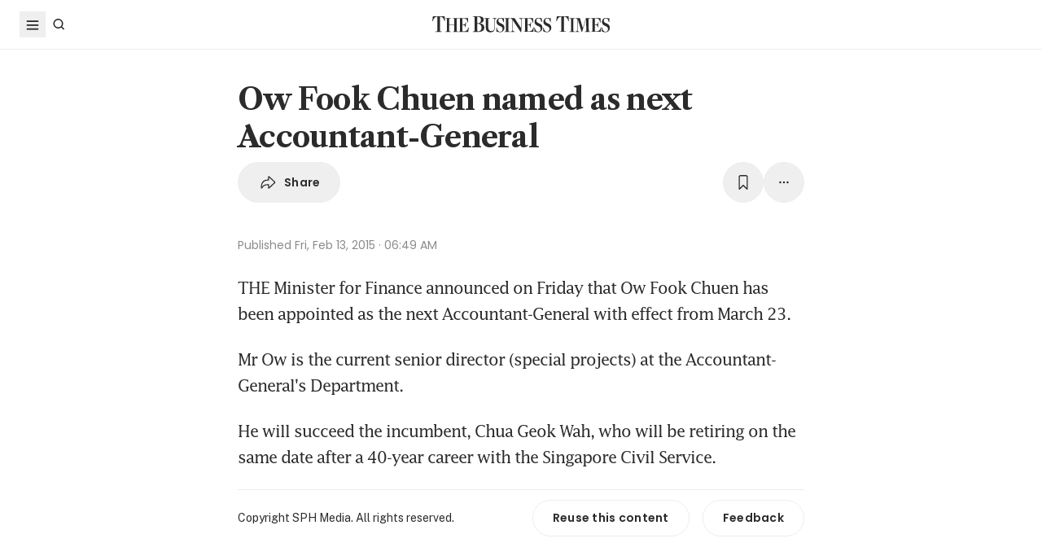

--- FILE ---
content_type: text/html; charset=utf-8
request_url: https://www.google.com/recaptcha/api2/aframe
body_size: 264
content:
<!DOCTYPE HTML><html><head><meta http-equiv="content-type" content="text/html; charset=UTF-8"></head><body><script nonce="cIlmEnfazqtEbI12HIs6jg">/** Anti-fraud and anti-abuse applications only. See google.com/recaptcha */ try{var clients={'sodar':'https://pagead2.googlesyndication.com/pagead/sodar?'};window.addEventListener("message",function(a){try{if(a.source===window.parent){var b=JSON.parse(a.data);var c=clients[b['id']];if(c){var d=document.createElement('img');d.src=c+b['params']+'&rc='+(localStorage.getItem("rc::a")?sessionStorage.getItem("rc::b"):"");window.document.body.appendChild(d);sessionStorage.setItem("rc::e",parseInt(sessionStorage.getItem("rc::e")||0)+1);localStorage.setItem("rc::h",'1768404665596');}}}catch(b){}});window.parent.postMessage("_grecaptcha_ready", "*");}catch(b){}</script></body></html>

--- FILE ---
content_type: text/css; charset=utf-8
request_url: https://www.businesstimes.com.sg/assets-web2/index-Dr9gzeOf.css
body_size: 30133
content:
@import"https://use.typekit.net/iho3ygz.css";._componentLoadMore_1ytps_1{transition:background-color .3s ease}._componentLoadMore_1ytps_1:hover{background-color:var(--digital-breadcrumb-light-gray)}._componentLoadMore_1ytps_1 button{font:var(--font-link-bold)}._componentArticleMeta_d4ajx_1{color:var(--digital-black);font-size:16px;line-height:22px}@media (min-width: 576px){._componentArticleMeta_d4ajx_1._lead_d4ajx_7._category_d4ajx_7{color:var(--digital-black);text-align:left;align-items:flex-start}._componentArticleMeta_d4ajx_1._lead_d4ajx_7._category_d4ajx_7 ._title_d4ajx_12 a,._componentArticleMeta_d4ajx_1._lead_d4ajx_7._category_d4ajx_7 ._summary_d4ajx_15{color:var(--digital-black)}._componentArticleMeta_d4ajx_1._lead_d4ajx_7._category_d4ajx_7 ._sectionName_d4ajx_18{color:var(--digital-light-black)}._componentArticleMeta_d4ajx_1._lead_d4ajx_7._category_d4ajx_7 ._updateTime_d4ajx_21{color:var(--digital-red)}._componentArticleMeta_d4ajx_1._lead_d4ajx_7._category_d4ajx_7 ._author_d4ajx_24{color:var(--digital-black)}}._componentArticleMeta_d4ajx_1._lead_d4ajx_7{text-align:center}._componentArticleMeta_d4ajx_1._lead_d4ajx_7 ._title_d4ajx_12{font:var(--font-headline-lead)}._componentArticleMeta_d4ajx_1._dark_d4ajx_34,._componentArticleMeta_d4ajx_1._dark_d4ajx_34 ._title_d4ajx_12 a,._componentArticleMeta_d4ajx_1._dark_d4ajx_34 ._summary_d4ajx_15{color:var(--digital-white)}._componentArticleMeta_d4ajx_1._dark_d4ajx_34 ._sectionName_d4ajx_18,._componentArticleMeta_d4ajx_1._dark_d4ajx_34 ._updateTime_d4ajx_21{color:var(--digital-light-gray)}._componentArticleMeta_d4ajx_1._dark_d4ajx_34 ._author_d4ajx_24{color:var(--digital-white)}._componentArticleMeta_d4ajx_1._light_d4ajx_52,._componentArticleMeta_d4ajx_1._light_d4ajx_52 ._title_d4ajx_12 a,._componentArticleMeta_d4ajx_1._light_d4ajx_52 ._summary_d4ajx_15{color:var(--digital-black)}._componentArticleMeta_d4ajx_1._light_d4ajx_52 ._sectionName_d4ajx_18{color:var(--digital-light-black)}._componentArticleMeta_d4ajx_1._light_d4ajx_52 ._updateTime_d4ajx_21{color:var(--digital-red)}._componentArticleMeta_d4ajx_1._light_d4ajx_52 ._author_d4ajx_24{color:var(--digital-black)}._sectionName_d4ajx_18{font:var(--font-article-section-name);letter-spacing:1px}._sponsored_d4ajx_76{font:var(--font-article-section-name);color:var(--digital-gray)}._title_d4ajx_12{text-transform:none;font:var(--font-headline-default);font-size:inherit;line-height:inherit}._title_d4ajx_12 a{display:inline-block;color:inherit;font-size:inherit}._title_d4ajx_12 a:hover{text-decoration:underline}._summary_d4ajx_15{font:var(--font-summary);color:var(--digital-black)}._createTime_d4ajx_101{font:var(--font-time);color:var(--digital-gray)}._updateTime_d4ajx_21{font:var(--font-time)}._author_d4ajx_24 span{font:var(--font-label-author);color:var(--digital-black)}._heading_tj32o_1{font:var(--font-section-heading-lg)}._articleList_tj32o_5 ._articleCard_tj32o_5{background-color:var(--digital-white)}._articleList_tj32o_5 ._articleCard_tj32o_5 ._articleIndex_tj32o_8{font:var(--font-most-polular-index)}._componentHeader_wuadj_1 ._dark_wuadj_1{color:var(--digital-black)}._componentHeader_wuadj_1 ._dark_wuadj_1 svg{fill:var(--digital-black)}._brightcove_ss7p0_1 iframe{height:100%;width:100%}._componentTooltip_ez1v_1[data-entering]{animation:_fadeIn_ez1v_1 .3s ease both}._componentTooltip_ez1v_1[data-exiting]{animation:_fadeIn_ez1v_1 .3s ease both reverse}@keyframes _fadeIn_ez1v_1{0%{opacity:0}to{opacity:1}}._mboImage_1fanw_1{width:50%}._mboHeadline_1fanw_5{width:50%;padding-left:1rem}._mboHeadlineLink_1fanw_10{font-size:1.75rem}@media (min-width: 1024px){._mboImage_1fanw_1{width:632px}._mboHeadline_1fanw_5{width:calc(100% - 632px);padding-left:2rem}}@media (min-width: 1840px) and (min-height: 256px){._mboImage_1fanw_1{width:11%}._mboHeadline_1fanw_5{width:89%}._mboHeadlineLink_1fanw_10{font-size:2.8rem}}@media (min-width: 1920px) and (min-height: 800px){._mboImage_1fanw_1{width:36%}._mboHeadline_1fanw_5{width:64%}}@media (min-width: 1920px) and (min-height: 1000px){._mboImage_1fanw_1{width:52%}._mboHeadline_1fanw_5{width:48%}._mboHeadlineLink_1fanw_10{font-size:4.5rem}}@media (min-width: 1920px) and (min-height: 1020px){._mboImage_1fanw_1{width:54}._mboHeadline_1fanw_5{width:46%}}@media (min-width: 1920px) and (min-height: 1080px){._mboImage_1fanw_1{width:58.333333%}._mboHeadline_1fanw_5{width:41.666667%}}._mboLogo_pptpl_1{margin-left:auto;margin-right:auto;display:block;height:auto;width:31rem}._mboLogoWrapper_pptpl_9{padding-top:1.25rem;padding-bottom:1.25rem}._mboReadMoreTop_pptpl_14{display:none}._mboReadMoreBottom_pptpl_18{padding-top:.5rem;padding-bottom:.5rem;font-size:1.25rem;display:flex}@media (min-width: 1024px){._mboLogo_pptpl_1{width:38.7rem}._mboLogoWrapper_pptpl_9{padding-top:2rem;padding-bottom:2rem}._mboReadMoreBottom_pptpl_18{padding-top:2rem;padding-bottom:2rem;font-size:2.5rem}}@media (min-width: 1840px) and (min-height: 256px){._mboLogo_pptpl_1{margin-left:0;width:27.7rem}._mboLogoWrapper_pptpl_9{display:flex;align-items:center;padding:1rem 1.25rem}._mboReadMoreTop_pptpl_14{display:flex}._mboReadMoreBottom_pptpl_18{display:none}}@media (min-width: 1920px) and (min-height: 800px){._mboLogo_pptpl_1{margin-left:auto;width:72.5rem}._mboLogoWrapper_pptpl_9{padding-top:3rem;padding-bottom:3rem}._mboReadMoreTop_pptpl_14{display:none}._mboReadMoreBottom_pptpl_18{display:flex;padding-top:1rem;padding-bottom:1rem;font-size:3.4rem}}@media (min-width: 1920px) and (min-height: 1040px){._mboSliderWrapper_pptpl_98{padding-top:18px;padding-bottom:18px}}._componentAccordion_3p6dv_1{--bs-accordion-color: #2b2b2b;--bs-accordion-transition: color .15s ease-in-out, background-color .15s ease-in-out, border-color .15s ease-in-out, box-shadow .15s ease-in-out, border-radius .15s ease, height .35s ease;--bs-accordion-border-color: var(--bs-border-color);--bs-accordion-border-width: 1px;--bs-accordion-border-radius: 6px;--bs-accordion-inner-border-radius: 5px ;--bs-accordion-btn-padding-x: 24px;--bs-accordion-btn-padding-y: 16px;--bs-accordion-btn-color: #2b2b2b;--bs-accordion-btn-bg: var(--bs-accordion-bg);--bs-accordion-btn-icon: url("data:image/svg+xml,%3csvg viewBox='0 0 12 21' xmlns='http://www.w3.org/2000/svg' fill='%232b2b2b'%3e%3cpath fill-rule='evenodd' d='M11.9023 10.0475L1.61056 20.0361L0.000281334 18.4697L8.65845 10.0475L0.000281334 1.60253L1.61056 0.0361328L11.9023 10.0248V10.0475Z' /%3e%3c/svg%3e");--bs-accordion-btn-icon-width: 20px;--bs-accordion-btn-icon-transform: rotate(90deg);--bs-accordion-btn-icon-transition: transform .2s ease-in-out;--bs-accordion-btn-active-icon: url("data:image/svg+xml,%3csvg viewBox='0 0 12 21' xmlns='http://www.w3.org/2000/svg' fill='%232b2b2b'%3e%3cpath fill-rule='evenodd' d='M11.9023 10.0475L1.61056 20.0361L0.000281334 18.4697L8.65845 10.0475L0.000281334 1.60253L1.61056 0.0361328L11.9023 10.0248V10.0475Z' /%3e%3c/svg%3e");--bs-accordion-btn-focus-border-color: #86b7fe;--bs-accordion-btn-focus-box-shadow: 0 0 0 4px rgba(13, 110, 253, .25);--bs-accordion-body-padding-x: 24px;--bs-accordion-body-padding-y: 16px;--bs-accordion-active-color: #2b2b2b;--bs-accordion-active-bg: #f9f9f9}._componentAccordion_3p6dv_1 ._content_3p6dv_26{color:var(--bs-accordion-color);background-color:var(--bs-accordion-active-bg);border:var(--bs-accordion-border-width) solid var(--bs-accordion-border-color);transition:height .35s ease}._componentAccordion_3p6dv_1 ._content_3p6dv_26:before{display:block;content:"";height:16px}._componentAccordion_3p6dv_1 ._content_3p6dv_26:after{display:block;content:"";height:16px}@font-face{font-family:Lato;font-style:normal;font-weight:700;font-display:swap;src:url([data-uri]) format("woff2");unicode-range:U+0100-02AF,U+0304,U+0308,U+0329,U+1E00-1E9F,U+1EF2-1EFF,U+2020,U+20A0-20AB,U+20AD-20C0,U+2113,U+2C60-2C7F,U+A720-A7FF}@font-face{font-family:Lato;font-style:normal;font-weight:700;font-display:swap;src:url(/assets-web2/S6u9w4BMUTPHh6UVSwiPGQ3q5d0-D0hIvJyG.woff2) format("woff2");unicode-range:U+0000-00FF,U+0131,U+0152-0153,U+02BB-02BC,U+02C6,U+02DA,U+02DC,U+0304,U+0308,U+0329,U+2000-206F,U+2074,U+20AC,U+2122,U+2191,U+2193,U+2212,U+2215,U+FEFF,U+FFFD}@font-face{font-family:Libre Caslon Text;font-style:italic;font-weight:400;font-display:swap;src:url(/assets-web2/DdT678IGsGw1aF1JU10PUbTvNNaDMfq95-BDGjG2u9s-BfdV659q.woff2) format("woff2");unicode-range:U+0000-00FF,U+0131,U+0152-0153,U+02BB-02BC,U+02C6,U+02DA,U+02DC,U+0304,U+0308,U+0329,U+2000-206F,U+2074,U+20AC,U+2122,U+2191,U+2193,U+2212,U+2215,U+FEFF,U+FFFD}@font-face{font-family:Libre Caslon Text;font-style:normal;font-weight:400;font-display:swap;src:url(/assets-web2/DdT878IGsGw1aF1JU10PUbTvNNaDMfq21-JJHRO0i9o-D0RdRsOI.woff2) format("woff2");unicode-range:U+0100-02AF,U+0304,U+0308,U+0329,U+1E00-1E9F,U+1EF2-1EFF,U+2020,U+20A0-20AB,U+20AD-20C0,U+2113,U+2C60-2C7F,U+A720-A7FF}@font-face{font-family:Libre Caslon Text;font-style:normal;font-weight:400;font-display:swap;src:url(/assets-web2/DdT878IGsGw1aF1JU10PUbTvNNaDMfq41-JJHRO0-DjPIUP3c.woff2) format("woff2");unicode-range:U+0000-00FF,U+0131,U+0152-0153,U+02BB-02BC,U+02C6,U+02DA,U+02DC,U+0304,U+0308,U+0329,U+2000-206F,U+2074,U+20AC,U+2122,U+2191,U+2193,U+2212,U+2215,U+FEFF,U+FFFD}@font-face{font-family:Libre Caslon Text;font-style:normal;font-weight:700;font-display:swap;src:url(/assets-web2/DdT578IGsGw1aF1JU10PUbTvNNaDMfID8vdqPx6esdPsE-Y-Bm_KXWTa.woff2) format("woff2");unicode-range:U+0100-02AF,U+0304,U+0308,U+0329,U+1E00-1E9F,U+1EF2-1EFF,U+2020,U+20A0-20AB,U+20AD-20C0,U+2113,U+2C60-2C7F,U+A720-A7FF}@font-face{font-family:Libre Caslon Text;font-style:normal;font-weight:700;font-display:swap;src:url(/assets-web2/DdT578IGsGw1aF1JU10PUbTvNNaDMfID8vdkPx6esdPs-CsUxXpN8.woff2) format("woff2");unicode-range:U+0000-00FF,U+0131,U+0152-0153,U+02BB-02BC,U+02C6,U+02DA,U+02DC,U+0304,U+0308,U+0329,U+2000-206F,U+2074,U+20AC,U+2122,U+2191,U+2193,U+2212,U+2215,U+FEFF,U+FFFD}@font-face{font-family:Open Sans;font-style:normal;font-weight:300;font-stretch:100%;font-display:swap;src:url(/assets-web2/memvYaGs126MiZpBA-UvWbX2vVnXBbObj2OVTSGmu0SC55K5gw-DEEw1fMv.woff2) format("woff2");unicode-range:U+0100-02AF,U+0304,U+0308,U+0329,U+1E00-1E9F,U+1EF2-1EFF,U+2020,U+20A0-20AB,U+20AD-20C0,U+2113,U+2C60-2C7F,U+A720-A7FF}@font-face{font-family:Open Sans;font-style:normal;font-weight:300;font-stretch:100%;font-display:swap;src:url(/assets-web2/memvYaGs126MiZpBA-UvWbX2vVnXBbObj2OVTS-mu0SC55I-BnsmaT9T.woff2) format("woff2");unicode-range:U+0000-00FF,U+0131,U+0152-0153,U+02BB-02BC,U+02C6,U+02DA,U+02DC,U+0304,U+0308,U+0329,U+2000-206F,U+2074,U+20AC,U+2122,U+2191,U+2193,U+2212,U+2215,U+FEFF,U+FFFD}@font-face{font-family:Open Sans;font-style:normal;font-weight:400;font-stretch:100%;font-display:swap;src:url(/assets-web2/memvYaGs126MiZpBA-UvWbX2vVnXBbObj2OVTSGmu0SC55K5gw-DEEw1fMv.woff2) format("woff2");unicode-range:U+0100-02AF,U+0304,U+0308,U+0329,U+1E00-1E9F,U+1EF2-1EFF,U+2020,U+20A0-20AB,U+20AD-20C0,U+2113,U+2C60-2C7F,U+A720-A7FF}@font-face{font-family:Open Sans;font-style:normal;font-weight:400;font-stretch:100%;font-display:swap;src:url(/assets-web2/memvYaGs126MiZpBA-UvWbX2vVnXBbObj2OVTS-mu0SC55I-BnsmaT9T.woff2) format("woff2");unicode-range:U+0000-00FF,U+0131,U+0152-0153,U+02BB-02BC,U+02C6,U+02DA,U+02DC,U+0304,U+0308,U+0329,U+2000-206F,U+2074,U+20AC,U+2122,U+2191,U+2193,U+2212,U+2215,U+FEFF,U+FFFD}@font-face{font-family:Open Sans;font-style:normal;font-weight:500;font-stretch:100%;font-display:swap;src:url(/assets-web2/memvYaGs126MiZpBA-UvWbX2vVnXBbObj2OVTSGmu0SC55K5gw-DEEw1fMv.woff2) format("woff2");unicode-range:U+0100-02AF,U+0304,U+0308,U+0329,U+1E00-1E9F,U+1EF2-1EFF,U+2020,U+20A0-20AB,U+20AD-20C0,U+2113,U+2C60-2C7F,U+A720-A7FF}@font-face{font-family:Open Sans;font-style:normal;font-weight:500;font-stretch:100%;font-display:swap;src:url(/assets-web2/memvYaGs126MiZpBA-UvWbX2vVnXBbObj2OVTS-mu0SC55I-BnsmaT9T.woff2) format("woff2");unicode-range:U+0000-00FF,U+0131,U+0152-0153,U+02BB-02BC,U+02C6,U+02DA,U+02DC,U+0304,U+0308,U+0329,U+2000-206F,U+2074,U+20AC,U+2122,U+2191,U+2193,U+2212,U+2215,U+FEFF,U+FFFD}@font-face{font-family:Open Sans;font-style:normal;font-weight:600;font-stretch:100%;font-display:swap;src:url(/assets-web2/memvYaGs126MiZpBA-UvWbX2vVnXBbObj2OVTSGmu0SC55K5gw-DEEw1fMv.woff2) format("woff2");unicode-range:U+0100-02AF,U+0304,U+0308,U+0329,U+1E00-1E9F,U+1EF2-1EFF,U+2020,U+20A0-20AB,U+20AD-20C0,U+2113,U+2C60-2C7F,U+A720-A7FF}@font-face{font-family:Open Sans;font-style:normal;font-weight:600;font-stretch:100%;font-display:swap;src:url(/assets-web2/memvYaGs126MiZpBA-UvWbX2vVnXBbObj2OVTS-mu0SC55I-BnsmaT9T.woff2) format("woff2");unicode-range:U+0000-00FF,U+0131,U+0152-0153,U+02BB-02BC,U+02C6,U+02DA,U+02DC,U+0304,U+0308,U+0329,U+2000-206F,U+2074,U+20AC,U+2122,U+2191,U+2193,U+2212,U+2215,U+FEFF,U+FFFD}@font-face{font-family:Open Sans;font-style:normal;font-weight:700;font-stretch:100%;font-display:swap;src:url(/assets-web2/memvYaGs126MiZpBA-UvWbX2vVnXBbObj2OVTSGmu0SC55K5gw-DEEw1fMv.woff2) format("woff2");unicode-range:U+0100-02AF,U+0304,U+0308,U+0329,U+1E00-1E9F,U+1EF2-1EFF,U+2020,U+20A0-20AB,U+20AD-20C0,U+2113,U+2C60-2C7F,U+A720-A7FF}@font-face{font-family:Open Sans;font-style:normal;font-weight:700;font-stretch:100%;font-display:swap;src:url(/assets-web2/memvYaGs126MiZpBA-UvWbX2vVnXBbObj2OVTS-mu0SC55I-BnsmaT9T.woff2) format("woff2");unicode-range:U+0000-00FF,U+0131,U+0152-0153,U+02BB-02BC,U+02C6,U+02DA,U+02DC,U+0304,U+0308,U+0329,U+2000-206F,U+2074,U+20AC,U+2122,U+2191,U+2193,U+2212,U+2215,U+FEFF,U+FFFD}@font-face{font-family:Playfair Display;font-style:normal;font-weight:400;font-display:swap;src:url(/assets-web2/nuFiD-vYSZviVYUb_rj3ij__anPXDTLYgEM86xRbPQ-D9yslceN.woff2) format("woff2");unicode-range:U+0100-02AF,U+0304,U+0308,U+0329,U+1E00-1E9F,U+1EF2-1EFF,U+2020,U+20A0-20AB,U+20AD-20C0,U+2113,U+2C60-2C7F,U+A720-A7FF}@font-face{font-family:Playfair Display;font-style:normal;font-weight:400;font-display:swap;src:url(/assets-web2/nuFiD-vYSZviVYUb_rj3ij__anPXDTzYgEM86xQ-DO6TNZlR.woff2) format("woff2");unicode-range:U+0000-00FF,U+0131,U+0152-0153,U+02BB-02BC,U+02C6,U+02DA,U+02DC,U+0304,U+0308,U+0329,U+2000-206F,U+2074,U+20AC,U+2122,U+2191,U+2193,U+2212,U+2215,U+FEFF,U+FFFD}@font-face{font-family:Playfair Display;font-style:normal;font-weight:500;font-display:swap;src:url(/assets-web2/nuFiD-vYSZviVYUb_rj3ij__anPXDTLYgEM86xRbPQ-D9yslceN.woff2) format("woff2");unicode-range:U+0100-02AF,U+0304,U+0308,U+0329,U+1E00-1E9F,U+1EF2-1EFF,U+2020,U+20A0-20AB,U+20AD-20C0,U+2113,U+2C60-2C7F,U+A720-A7FF}@font-face{font-family:Playfair Display;font-style:normal;font-weight:500;font-display:swap;src:url(/assets-web2/nuFiD-vYSZviVYUb_rj3ij__anPXDTzYgEM86xQ-DO6TNZlR.woff2) format("woff2");unicode-range:U+0000-00FF,U+0131,U+0152-0153,U+02BB-02BC,U+02C6,U+02DA,U+02DC,U+0304,U+0308,U+0329,U+2000-206F,U+2074,U+20AC,U+2122,U+2191,U+2193,U+2212,U+2215,U+FEFF,U+FFFD}@font-face{font-family:Playfair Display;font-style:normal;font-weight:600;font-display:swap;src:url(/assets-web2/nuFiD-vYSZviVYUb_rj3ij__anPXDTLYgEM86xRbPQ-D9yslceN.woff2) format("woff2");unicode-range:U+0100-02AF,U+0304,U+0308,U+0329,U+1E00-1E9F,U+1EF2-1EFF,U+2020,U+20A0-20AB,U+20AD-20C0,U+2113,U+2C60-2C7F,U+A720-A7FF}@font-face{font-family:Playfair Display;font-style:normal;font-weight:600;font-display:swap;src:url(/assets-web2/nuFiD-vYSZviVYUb_rj3ij__anPXDTzYgEM86xQ-DO6TNZlR.woff2) format("woff2");unicode-range:U+0000-00FF,U+0131,U+0152-0153,U+02BB-02BC,U+02C6,U+02DA,U+02DC,U+0304,U+0308,U+0329,U+2000-206F,U+2074,U+20AC,U+2122,U+2191,U+2193,U+2212,U+2215,U+FEFF,U+FFFD}@font-face{font-family:Playfair Display;font-style:normal;font-weight:700;font-display:swap;src:url(/assets-web2/nuFiD-vYSZviVYUb_rj3ij__anPXDTLYgEM86xRbPQ-D9yslceN.woff2) format("woff2");unicode-range:U+0100-02AF,U+0304,U+0308,U+0329,U+1E00-1E9F,U+1EF2-1EFF,U+2020,U+20A0-20AB,U+20AD-20C0,U+2113,U+2C60-2C7F,U+A720-A7FF}@font-face{font-family:Playfair Display;font-style:normal;font-weight:700;font-display:swap;src:url(/assets-web2/nuFiD-vYSZviVYUb_rj3ij__anPXDTzYgEM86xQ-DO6TNZlR.woff2) format("woff2");unicode-range:U+0000-00FF,U+0131,U+0152-0153,U+02BB-02BC,U+02C6,U+02DA,U+02DC,U+0304,U+0308,U+0329,U+2000-206F,U+2074,U+20AC,U+2122,U+2191,U+2193,U+2212,U+2215,U+FEFF,U+FFFD}@font-face{font-family:Poppins;font-style:normal;font-weight:300;font-display:swap;src:url(/assets-web2/pxiByp8kv8JHgFVrLDz8Z1JlFd2JQEl8qw-CqR6kO64.woff2) format("woff2");unicode-range:U+0100-02AF,U+0304,U+0308,U+0329,U+1E00-1E9F,U+1EF2-1EFF,U+2020,U+20A0-20AB,U+20AD-20C0,U+2113,U+2C60-2C7F,U+A720-A7FF}@font-face{font-family:Poppins;font-style:normal;font-weight:300;font-display:swap;src:url(/assets-web2/pxiByp8kv8JHgFVrLDz8Z1xlFd2JQEk-CAodptMY.woff2) format("woff2");unicode-range:U+0000-00FF,U+0131,U+0152-0153,U+02BB-02BC,U+02C6,U+02DA,U+02DC,U+0304,U+0308,U+0329,U+2000-206F,U+2074,U+20AC,U+2122,U+2191,U+2193,U+2212,U+2215,U+FEFF,U+FFFD}@font-face{font-family:Poppins;font-style:normal;font-weight:400;font-display:swap;src:url(/assets-web2/pxiEyp8kv8JHgFVrJJnecnFHGPezSQ-BQJWs3rh.woff2) format("woff2");unicode-range:U+0100-02AF,U+0304,U+0308,U+0329,U+1E00-1E9F,U+1EF2-1EFF,U+2020,U+20A0-20AB,U+20AD-20C0,U+2113,U+2C60-2C7F,U+A720-A7FF}@font-face{font-family:Poppins;font-style:normal;font-weight:400;font-display:swap;src:url(/assets-web2/pxiEyp8kv8JHgFVrJJfecnFHGPc-BwTUGeWf.woff2) format("woff2");unicode-range:U+0000-00FF,U+0131,U+0152-0153,U+02BB-02BC,U+02C6,U+02DA,U+02DC,U+0304,U+0308,U+0329,U+2000-206F,U+2074,U+20AC,U+2122,U+2191,U+2193,U+2212,U+2215,U+FEFF,U+FFFD}@font-face{font-family:Poppins;font-style:normal;font-weight:500;font-display:swap;src:url(/assets-web2/pxiByp8kv8JHgFVrLGT9Z1JlFd2JQEl8qw-BMOKYoH-.woff2) format("woff2");unicode-range:U+0100-02AF,U+0304,U+0308,U+0329,U+1E00-1E9F,U+1EF2-1EFF,U+2020,U+20A0-20AB,U+20AD-20C0,U+2113,U+2C60-2C7F,U+A720-A7FF}@font-face{font-family:Poppins;font-style:normal;font-weight:500;font-display:swap;src:url(/assets-web2/pxiByp8kv8JHgFVrLGT9Z1xlFd2JQEk-CWICHMj6.woff2) format("woff2");unicode-range:U+0000-00FF,U+0131,U+0152-0153,U+02BB-02BC,U+02C6,U+02DA,U+02DC,U+0304,U+0308,U+0329,U+2000-206F,U+2074,U+20AC,U+2122,U+2191,U+2193,U+2212,U+2215,U+FEFF,U+FFFD}@font-face{font-family:Poppins;font-style:normal;font-weight:600;font-display:swap;src:url(/assets-web2/pxiByp8kv8JHgFVrLEj6Z1JlFd2JQEl8qw-DaxH7BJv.woff2) format("woff2");unicode-range:U+0100-02AF,U+0304,U+0308,U+0329,U+1E00-1E9F,U+1EF2-1EFF,U+2020,U+20A0-20AB,U+20AD-20C0,U+2113,U+2C60-2C7F,U+A720-A7FF}@font-face{font-family:Poppins;font-style:normal;font-weight:600;font-display:swap;src:url(/assets-web2/pxiByp8kv8JHgFVrLEj6Z1xlFd2JQEk-DJVo7c07.woff2) format("woff2");unicode-range:U+0000-00FF,U+0131,U+0152-0153,U+02BB-02BC,U+02C6,U+02DA,U+02DC,U+0304,U+0308,U+0329,U+2000-206F,U+2074,U+20AC,U+2122,U+2191,U+2193,U+2212,U+2215,U+FEFF,U+FFFD}@font-face{font-family:Poppins;font-style:normal;font-weight:700;font-display:swap;src:url(/assets-web2/pxiByp8kv8JHgFVrLCz7Z1JlFd2JQEl8qw-tQEJnSOW.woff2) format("woff2");unicode-range:U+0100-02AF,U+0304,U+0308,U+0329,U+1E00-1E9F,U+1EF2-1EFF,U+2020,U+20A0-20AB,U+20AD-20C0,U+2113,U+2C60-2C7F,U+A720-A7FF}@font-face{font-family:Poppins;font-style:normal;font-weight:700;font-display:swap;src:url(/assets-web2/pxiByp8kv8JHgFVrLCz7Z1xlFd2JQEk-g9MkRaG0.woff2) format("woff2");unicode-range:U+0000-00FF,U+0131,U+0152-0153,U+02BB-02BC,U+02C6,U+02DA,U+02DC,U+0304,U+0308,U+0329,U+2000-206F,U+2074,U+20AC,U+2122,U+2191,U+2193,U+2212,U+2215,U+FEFF,U+FFFD}@font-face{font-family:Public Sans;font-style:normal;font-weight:300;font-display:swap;src:url(/assets-web2/ijwRs572Xtc6ZYQws9YVwnNIfJ7QwOk1Fig-uwJBb4vL.woff2) format("woff2");unicode-range:U+0100-02AF,U+0304,U+0308,U+0329,U+1E00-1E9F,U+1EF2-1EFF,U+2020,U+20A0-20AB,U+20AD-20C0,U+2113,U+2C60-2C7F,U+A720-A7FF}@font-face{font-family:Public Sans;font-style:normal;font-weight:300;font-display:swap;src:url(/assets-web2/ijwRs572Xtc6ZYQws9YVwnNGfJ7QwOk1-CCUrAXmW.woff2) format("woff2");unicode-range:U+0000-00FF,U+0131,U+0152-0153,U+02BB-02BC,U+02C6,U+02DA,U+02DC,U+0304,U+0308,U+0329,U+2000-206F,U+2074,U+20AC,U+2122,U+2191,U+2193,U+2212,U+2215,U+FEFF,U+FFFD}@font-face{font-family:Public Sans;font-style:normal;font-weight:400;font-display:swap;src:url(/assets-web2/ijwRs572Xtc6ZYQws9YVwnNIfJ7QwOk1Fig-uwJBb4vL.woff2) format("woff2");unicode-range:U+0100-02AF,U+0304,U+0308,U+0329,U+1E00-1E9F,U+1EF2-1EFF,U+2020,U+20A0-20AB,U+20AD-20C0,U+2113,U+2C60-2C7F,U+A720-A7FF}@font-face{font-family:Public Sans;font-style:normal;font-weight:400;font-display:swap;src:url(/assets-web2/ijwRs572Xtc6ZYQws9YVwnNGfJ7QwOk1-CCUrAXmW.woff2) format("woff2");unicode-range:U+0000-00FF,U+0131,U+0152-0153,U+02BB-02BC,U+02C6,U+02DA,U+02DC,U+0304,U+0308,U+0329,U+2000-206F,U+2074,U+20AC,U+2122,U+2191,U+2193,U+2212,U+2215,U+FEFF,U+FFFD}@font-face{font-family:Public Sans;font-style:normal;font-weight:500;font-display:swap;src:url(/assets-web2/ijwRs572Xtc6ZYQws9YVwnNIfJ7QwOk1Fig-uwJBb4vL.woff2) format("woff2");unicode-range:U+0100-02AF,U+0304,U+0308,U+0329,U+1E00-1E9F,U+1EF2-1EFF,U+2020,U+20A0-20AB,U+20AD-20C0,U+2113,U+2C60-2C7F,U+A720-A7FF}@font-face{font-family:Public Sans;font-style:normal;font-weight:500;font-display:swap;src:url(/assets-web2/ijwRs572Xtc6ZYQws9YVwnNGfJ7QwOk1-CCUrAXmW.woff2) format("woff2");unicode-range:U+0000-00FF,U+0131,U+0152-0153,U+02BB-02BC,U+02C6,U+02DA,U+02DC,U+0304,U+0308,U+0329,U+2000-206F,U+2074,U+20AC,U+2122,U+2191,U+2193,U+2212,U+2215,U+FEFF,U+FFFD}@font-face{font-family:Public Sans;font-style:normal;font-weight:600;font-display:swap;src:url(/assets-web2/ijwRs572Xtc6ZYQws9YVwnNIfJ7QwOk1Fig-uwJBb4vL.woff2) format("woff2");unicode-range:U+0100-02AF,U+0304,U+0308,U+0329,U+1E00-1E9F,U+1EF2-1EFF,U+2020,U+20A0-20AB,U+20AD-20C0,U+2113,U+2C60-2C7F,U+A720-A7FF}@font-face{font-family:Public Sans;font-style:normal;font-weight:600;font-display:swap;src:url(/assets-web2/ijwRs572Xtc6ZYQws9YVwnNGfJ7QwOk1-CCUrAXmW.woff2) format("woff2");unicode-range:U+0000-00FF,U+0131,U+0152-0153,U+02BB-02BC,U+02C6,U+02DA,U+02DC,U+0304,U+0308,U+0329,U+2000-206F,U+2074,U+20AC,U+2122,U+2191,U+2193,U+2212,U+2215,U+FEFF,U+FFFD}@font-face{font-family:Public Sans;font-style:normal;font-weight:700;font-display:swap;src:url(/assets-web2/ijwRs572Xtc6ZYQws9YVwnNIfJ7QwOk1Fig-uwJBb4vL.woff2) format("woff2");unicode-range:U+0100-02AF,U+0304,U+0308,U+0329,U+1E00-1E9F,U+1EF2-1EFF,U+2020,U+20A0-20AB,U+20AD-20C0,U+2113,U+2C60-2C7F,U+A720-A7FF}@font-face{font-family:Public Sans;font-style:normal;font-weight:700;font-display:swap;src:url(/assets-web2/ijwRs572Xtc6ZYQws9YVwnNGfJ7QwOk1-CCUrAXmW.woff2) format("woff2");unicode-range:U+0000-00FF,U+0131,U+0152-0153,U+02BB-02BC,U+02C6,U+02DA,U+02DC,U+0304,U+0308,U+0329,U+2000-206F,U+2074,U+20AC,U+2122,U+2191,U+2193,U+2212,U+2215,U+FEFF,U+FFFD}@font-face{font-family:Lucida;font-weight:400;src:url(/assets-web2/lucida-DlRgj739.otf) format("opentype")}@font-face{font-family:Lucida;font-weight:600;src:url(/assets-web2/lucida-bold-DIgb9J8t.otf) format("opentype")}@font-face{font-family:Lucida;font-weight:700;src:url(/assets-web2/lucida-bold-DIgb9J8t.otf) format("opentype")}@font-face{font-family:Lucida;font-weight:800;src:url(/assets-web2/lucida-bold-DIgb9J8t.otf) format("opentype")}@font-face{font-family:Lucida;font-weight:900;src:url(/assets-web2/lucida-bold-DIgb9J8t.otf) format("opentype")}@font-face{font-family:Inter;font-weight:300;src:url(/assets-web2/Inter-Light-CdXm_ABL.woff2) format("woff2")}@font-face{font-family:Inter;font-weight:300;font-style:italic;src:url(./Inter-lightItalic.woff2) format("woff2")}@font-face{font-family:Inter;font-weight:400;src:url(/assets-web2/Inter-Regular-CKDp9E3C.woff2) format("woff2")}@font-face{font-family:Inter;font-weight:400;font-style:italic;src:url(./Inter-italic.woff2) format("woff2")}@font-face{font-family:Inter;font-weight:500;src:url(/assets-web2/Inter-Medium-P1cOs5ep.woff2) format("woff2")}@font-face{font-family:Inter;font-weight:500;font-style:italic;src:url(/assets-web2/Inter-MediumItalic-DWiIAHvp.woff2) format("woff2")}@font-face{font-family:Inter;font-weight:600;src:url(/assets-web2/Inter-SemiBold-Ctx7G98q.woff2) format("woff2")}@font-face{font-family:Inter;font-weight:600;font-style:italic;src:url(/assets-web2/Inter-SemiBoldItalic-BNz1Al2H.woff2) format("woff2")}@font-face{font-family:Inter;font-weight:700;src:url(/assets-web2/Inter-Bold-CuhepTt8.woff2) format("woff2")}@font-face{font-family:Inter;font-weight:700;font-style:italic;src:url(/assets-web2/Inter-BoldItalic-R15IsAnq.woff2) format("woff2")}@font-face{font-family:Inter;font-weight:800;src:url(/assets-web2/Inter-ExtraBold-B0QOs-T2.woff2) format("woff2")}@font-face{font-family:Inter;font-weight:800;font-style:italic;src:url(/assets-web2/Inter-ExtraBoldItalic-OErwaGem.woff2) format("woff2")}@font-face{font-family:Inter;font-weight:900;src:url(/assets-web2/Inter-Black-DgUKMdlB.woff2) format("woff2")}@font-face{font-family:Inter;font-weight:900;font-style:italic;src:url(/assets-web2/Inter-BlackItalic-ZFcDzO3e.woff2) format("woff2")}@font-face{font-family:Inter-bold;src:url(/assets-web2/Inter-Bold-CuhepTt8.woff2) format("woff2")}@font-face{font-family:Inter-semibold;src:url(/assets-web2/Inter-SemiBold-Ctx7G98q.woff2) format("woff2")}@font-face{font-family:Ivy Mode;font-weight:400;src:url(/assets-web2/ivyMode-yzGSE3Gd.otf) format("opentype")}@font-face{font-family:Ivy Mode;font-weight:600;src:url(/assets-web2/ivyMode-semibold-B08NaRYr.otf) format("opentype")}@font-face{font-family:Ivy Mode;font-weight:700;src:url(/assets-web2/ivyMode-semibold-B08NaRYr.otf) format("opentype")}@font-face{font-family:Ivy Mode;font-weight:800;src:url(/assets-web2/ivyMode-semibold-B08NaRYr.otf) format("opentype")}@font-face{font-family:Ivy Mode;font-weight:900;src:url(/assets-web2/ivyMode-semibold-B08NaRYr.otf) format("opentype")}@font-face{font-family:Ocean Sans Std;font-weight:400;src:url(/assets-web2/oceanSansStd-CNAMJzXm.otf) format("opentype")}@font-face{font-family:Ocean Sans Std;font-weight:300;src:url(/assets-web2/oceanSansStd-light-BexqlZcn.otf) format("opentype")}@font-face{font-family:Ocean Sans Std;font-weight:600;src:url(/assets-web2/oceanSansStd-semibold-oUF38Xr4.otf) format("opentype")}@font-face{font-family:Ocean Sans Std;font-weight:700;src:url(/assets-web2/oceanSansStd-bold-IRRzMbJU.otf) format("opentype")}@font-face{font-family:Ocean Sans Std;font-weight:800;src:url(/assets-web2/oceanSansStd-extrabold-CQpIwAEa.otf) format("opentype")}@font-face{font-family:Ocean Sans Std;font-weight:900;src:url(/assets-web2/oceanSansStd-extrabold-CQpIwAEa.otf) format("opentype")}@font-face{font-display:swap;font-family:"Noto Serif";font-style:normal;font-weight:300;src:url(/assets-web2/noto-serif-300-BTlmRh-u.woff2) format("woff2")}@font-face{font-family:Merriweather Sans;font-weight:400;src:url(/assets-web2/MerriweatherSans-Regular-B0LrM44F.woff2) format("woff2")}@font-face{font-family:Fraunces;font-weight:400;src:url(/assets-web2/Fraunces_72pt-Regular-Ds3jaZtC.ttf) format("woff")}@font-face{font-family:Fraunces;font-weight:600;src:url(/assets-web2/Fraunces_72pt-SemiBold-CAXDT45e.ttf) format("woff")}@font-face{font-family:Fraunces;font-weight:700;src:url(/assets-web2/Fraunces_72pt-Bold-Ln121f8Z.ttf) format("woff")}*,:before,:after{--tw-border-spacing-x: 0;--tw-border-spacing-y: 0;--tw-translate-x: 0;--tw-translate-y: 0;--tw-rotate: 0;--tw-skew-x: 0;--tw-skew-y: 0;--tw-scale-x: 1;--tw-scale-y: 1;--tw-pan-x: ;--tw-pan-y: ;--tw-pinch-zoom: ;--tw-scroll-snap-strictness: proximity;--tw-gradient-from-position: ;--tw-gradient-via-position: ;--tw-gradient-to-position: ;--tw-ordinal: ;--tw-slashed-zero: ;--tw-numeric-figure: ;--tw-numeric-spacing: ;--tw-numeric-fraction: ;--tw-ring-inset: ;--tw-ring-offset-width: 0px;--tw-ring-offset-color: #fff;--tw-ring-color: rgb(59 130 246 / .5);--tw-ring-offset-shadow: 0 0 #0000;--tw-ring-shadow: 0 0 #0000;--tw-shadow: 0 0 #0000;--tw-shadow-colored: 0 0 #0000;--tw-blur: ;--tw-brightness: ;--tw-contrast: ;--tw-grayscale: ;--tw-hue-rotate: ;--tw-invert: ;--tw-saturate: ;--tw-sepia: ;--tw-drop-shadow: ;--tw-backdrop-blur: ;--tw-backdrop-brightness: ;--tw-backdrop-contrast: ;--tw-backdrop-grayscale: ;--tw-backdrop-hue-rotate: ;--tw-backdrop-invert: ;--tw-backdrop-opacity: ;--tw-backdrop-saturate: ;--tw-backdrop-sepia: ;--tw-contain-size: ;--tw-contain-layout: ;--tw-contain-paint: ;--tw-contain-style: }::backdrop{--tw-border-spacing-x: 0;--tw-border-spacing-y: 0;--tw-translate-x: 0;--tw-translate-y: 0;--tw-rotate: 0;--tw-skew-x: 0;--tw-skew-y: 0;--tw-scale-x: 1;--tw-scale-y: 1;--tw-pan-x: ;--tw-pan-y: ;--tw-pinch-zoom: ;--tw-scroll-snap-strictness: proximity;--tw-gradient-from-position: ;--tw-gradient-via-position: ;--tw-gradient-to-position: ;--tw-ordinal: ;--tw-slashed-zero: ;--tw-numeric-figure: ;--tw-numeric-spacing: ;--tw-numeric-fraction: ;--tw-ring-inset: ;--tw-ring-offset-width: 0px;--tw-ring-offset-color: #fff;--tw-ring-color: rgb(59 130 246 / .5);--tw-ring-offset-shadow: 0 0 #0000;--tw-ring-shadow: 0 0 #0000;--tw-shadow: 0 0 #0000;--tw-shadow-colored: 0 0 #0000;--tw-blur: ;--tw-brightness: ;--tw-contrast: ;--tw-grayscale: ;--tw-hue-rotate: ;--tw-invert: ;--tw-saturate: ;--tw-sepia: ;--tw-drop-shadow: ;--tw-backdrop-blur: ;--tw-backdrop-brightness: ;--tw-backdrop-contrast: ;--tw-backdrop-grayscale: ;--tw-backdrop-hue-rotate: ;--tw-backdrop-invert: ;--tw-backdrop-opacity: ;--tw-backdrop-saturate: ;--tw-backdrop-sepia: ;--tw-contain-size: ;--tw-contain-layout: ;--tw-contain-paint: ;--tw-contain-style: }*,:before,:after{box-sizing:border-box;border-width:0;border-style:solid;border-color:#f5f5f5}:before,:after{--tw-content: ""}html,:host{line-height:1.5;-webkit-text-size-adjust:100%;-moz-tab-size:4;-o-tab-size:4;tab-size:4;font-family:Open Sans,ui-sans-serif,system-ui;font-feature-settings:normal;font-variation-settings:normal;-webkit-tap-highlight-color:transparent}body{margin:0;line-height:inherit}hr{height:0;color:inherit;border-top-width:1px}abbr:where([title]){-webkit-text-decoration:underline dotted;text-decoration:underline dotted}h1,h2,h3,h4,h5,h6{font-size:inherit;font-weight:inherit}a{color:inherit;text-decoration:inherit}b,strong{font-weight:bolder}code,kbd,samp,pre{font-family:ui-monospace,SFMono-Regular,Menlo,Monaco,Consolas,Liberation Mono,Courier New,monospace;font-feature-settings:normal;font-variation-settings:normal;font-size:1em}small{font-size:80%}sub,sup{font-size:75%;line-height:0;position:relative;vertical-align:baseline}sub{bottom:-.25em}sup{top:-.5em}table{text-indent:0;border-color:inherit;border-collapse:collapse}button,input,optgroup,select,textarea{font-family:inherit;font-feature-settings:inherit;font-variation-settings:inherit;font-size:100%;font-weight:inherit;line-height:inherit;letter-spacing:inherit;color:inherit;margin:0;padding:0}button,select{text-transform:none}button,input:where([type=button]),input:where([type=reset]),input:where([type=submit]){-webkit-appearance:button;background-color:transparent;background-image:none}:-moz-focusring{outline:auto}:-moz-ui-invalid{box-shadow:none}progress{vertical-align:baseline}::-webkit-inner-spin-button,::-webkit-outer-spin-button{height:auto}[type=search]{-webkit-appearance:textfield;outline-offset:-2px}::-webkit-search-decoration{-webkit-appearance:none}::-webkit-file-upload-button{-webkit-appearance:button;font:inherit}summary{display:list-item}blockquote,dl,dd,h1,h2,h3,h4,h5,h6,hr,figure,p,pre{margin:0}fieldset{margin:0;padding:0}legend{padding:0}ol,ul,menu{list-style:none;margin:0;padding:0}dialog{padding:0}textarea{resize:vertical}input::-moz-placeholder,textarea::-moz-placeholder{opacity:1;color:#ced4da}input::placeholder,textarea::placeholder{opacity:1;color:#ced4da}button,[role=button]{cursor:pointer}:disabled{cursor:default}img,svg,video,canvas,audio,iframe,embed,object{display:block;vertical-align:middle}img,video{max-width:100%;height:auto}[hidden]:where(:not([hidden=until-found])){display:none}h1{font-size:1.3rem;line-height:1.4;font-weight:600;line-height:130%}@media (min-width: 992px){h1{font-size:1.5rem;line-height:1.4}}h2{font-family:Lucida,ui-serif,Georgia,Cambria,Times New Roman,Times,serif;font-size:21px;font-weight:700}@media (min-width: 600px){h2{font-size:1.5rem;line-height:1.4}}h3{font-family:Lucida,ui-serif,Georgia,Cambria,Times New Roman,Times,serif;font-size:1rem;line-height:1.4;font-weight:700}@media (min-width: 600px){h3{font-size:1.125rem;line-height:1.4}}h4{font-family:Lucida,ui-serif,Georgia,Cambria,Times New Roman,Times,serif;font-size:1.375rem;line-height:1.4;font-weight:400}h5{font-size:1rem;line-height:1.4;font-weight:600;line-height:150%}@media (min-width: 992px){h5{font-size:1.125rem;line-height:1.4}}h6{font-family:Lucida,ui-serif,Georgia,Cambria,Times New Roman,Times,serif;font-size:1.25rem;line-height:1.4;font-weight:400}.\!container{width:100%!important}.container{width:100%}@media (min-width: 100%){.\!container{max-width:100%!important}.container{max-width:100%}}@media (min-width: 540px){.\!container{max-width:540px!important}.container{max-width:540px}}@media (min-width: 720px){.\!container{max-width:720px!important}.container{max-width:720px}}@media (min-width: 990px){.\!container{max-width:990px!important}.container{max-width:990px}}@media (min-width: 1170px){.\!container{max-width:1170px!important}.container{max-width:1170px}}@media (min-width: 1200px){.\!container{max-width:1200px!important}.container{max-width:1200px}}.vertical-block-title{font-family:Poppins,sans-serif;font-weight:600;text-transform:uppercase;--tw-text-opacity: 1;color:rgb(43 43 43 / var(--tw-text-opacity));position:relative;margin-top:1rem;display:inline-block;font-size:1.25rem;line-height:1.4;text-transform:none;letter-spacing:.075px}.vertical-block-title:before{position:absolute;bottom:100%;left:0;right:0;margin-bottom:5px;height:5px;--tw-bg-opacity: 1;background-color:rgb(43 43 43 / var(--tw-bg-opacity));--tw-content: "";content:var(--tw-content)}.bg-stripes{background-image:url([data-uri])}.sr-only{position:absolute;width:1px;height:1px;padding:0;margin:-1px;overflow:hidden;clip:rect(0,0,0,0);white-space:nowrap;border-width:0}.pointer-events-none{pointer-events:none}.visible{visibility:visible}.invisible{visibility:hidden}.collapse{visibility:collapse}.\!static{position:static!important}.static{position:static}.fixed{position:fixed}.absolute{position:absolute}.relative{position:relative}.sticky{position:sticky}.inset-0{top:0;right:0;bottom:0;left:0}.\!bottom-auto{bottom:auto!important}.\!left-0{left:0!important}.\!left-auto{left:auto!important}.\!right-0{right:0!important}.\!right-auto{right:auto!important}.\!top-auto{top:auto!important}.-bottom-12{bottom:-3rem}.-bottom-2{bottom:-.5rem}.-bottom-4{bottom:-1rem}.-left-12{left:-3rem}.-left-\[250px\]{left:-250px}.-right-1{right:-.25rem}.-right-12{right:-3rem}.-right-5{right:-1.25rem}.-right-\[250px\]{right:-250px}.-top-10{top:-2.5rem}.-top-12{top:-3rem}.-top-28{top:-7rem}.-top-4{top:-1rem}.-top-8{top:-2rem}.-top-\[9\%\]{top:-9%}.bottom-0{bottom:0}.bottom-1\/2{bottom:50%}.bottom-2{bottom:.5rem}.bottom-3{bottom:.75rem}.bottom-40{bottom:10rem}.bottom-6{bottom:1.5rem}.bottom-8{bottom:2rem}.bottom-\[calc\(100\%\+\.6rem\)\]{bottom:calc(100% + .6rem)}.bottom-auto{bottom:auto}.bottom-full{bottom:100%}.end-0{inset-inline-end:0px}.left-0{left:0}.left-1\/2{left:50%}.left-10{left:2.5rem}.left-12{left:3rem}.left-2{left:.5rem}.left-4{left:1rem}.left-6{left:1.5rem}.left-\[90\%\]{left:90%}.left-\[calc\(100\%_-_5rem\)\]{left:calc(100% - 5rem)}.left-\[unset\]{left:unset}.left-auto{left:auto}.left-full{left:100%}.right-0{right:0}.right-1\/2{right:50%}.right-10{right:2.5rem}.right-2{right:.5rem}.right-3{right:.75rem}.right-4{right:1rem}.right-6{right:1.5rem}.right-8{right:2rem}.right-\[20px\]{right:20px}.right-\[4\%\]{right:4%}.right-\[4\.5rem\]{right:4.5rem}.right-\[calc\(50\%_-_2\.25rem\)\]{right:calc(50% - 2.25rem)}.right-auto{right:auto}.right-full{right:100%}.top-0{top:0}.top-1{top:.25rem}.top-1\/2{top:50%}.top-18{top:4.5rem}.top-2{top:.5rem}.top-4{top:1rem}.top-5{top:1.25rem}.top-9\/10{top:90%}.top-\[-1px\]{top:-1px}.top-\[-2px\]{top:-2px}.top-\[-50px\]{top:-50px}.top-\[120px\]{top:120px}.top-\[20px\]{top:20px}.top-\[40px\]{top:40px}.top-\[50px\]{top:50px}.top-\[60px\]{top:60px}.top-\[70px\]{top:70px}.top-\[unset\]{top:unset}.top-auto{top:auto}.top-full{top:100%}.-z-10{z-index:-10}.z-0{z-index:0}.z-10{z-index:10}.z-20{z-index:20}.z-30{z-index:30}.z-50{z-index:50}.z-\[-1\]{z-index:-1}.z-\[100000\]{z-index:100000}.z-\[210000000\]{z-index:210000000}.z-\[2\]{z-index:2}.z-\[999999\]{z-index:999999}.z-\[99999\]{z-index:99999}.z-\[9999\]{z-index:9999}.order-1{order:1}.order-2{order:2}.order-3{order:3}.order-4{order:4}.col-span-1{grid-column:span 1 / span 1}.col-span-11{grid-column:span 11 / span 11}.col-span-12{grid-column:span 12 / span 12}.col-span-2{grid-column:span 2 / span 2}.col-span-3{grid-column:span 3 / span 3}.col-span-4{grid-column:span 4 / span 4}.col-span-5{grid-column:span 5 / span 5}.col-span-6{grid-column:span 6 / span 6}.col-span-9{grid-column:span 9 / span 9}.col-start-1{grid-column-start:1}.col-start-2{grid-column-start:2}.row-span-1{grid-row:span 1 / span 1}.row-span-2{grid-row:span 2 / span 2}.row-span-3{grid-row:span 3 / span 3}.row-span-4{grid-row:span 4 / span 4}.row-start-1{grid-row-start:1}.\!m-10{margin:2.5rem!important}.\!m-\[5px\]{margin:5px!important}.m-0{margin:0}.m-3{margin:.75rem}.m-\[0\.25rem\]{margin:.25rem}.m-auto{margin:auto}.\!mx-auto{margin-left:auto!important;margin-right:auto!important}.\!my-0{margin-top:0!important;margin-bottom:0!important}.\!my-12{margin-top:3rem!important;margin-bottom:3rem!important}.-mx-0{margin-left:-0px;margin-right:-0px}.-mx-3{margin-left:-.75rem;margin-right:-.75rem}.-mx-4{margin-left:-1rem;margin-right:-1rem}.-mx-5{margin-left:-1.25rem;margin-right:-1.25rem}.mx-0{margin-left:0;margin-right:0}.mx-1{margin-left:.25rem;margin-right:.25rem}.mx-16{margin-left:4rem;margin-right:4rem}.mx-2{margin-left:.5rem;margin-right:.5rem}.mx-3{margin-left:.75rem;margin-right:.75rem}.mx-4{margin-left:1rem;margin-right:1rem}.mx-5{margin-left:1.25rem;margin-right:1.25rem}.mx-6{margin-left:1.5rem;margin-right:1.5rem}.mx-8{margin-left:2rem;margin-right:2rem}.mx-\[10px\]{margin-left:10px;margin-right:10px}.mx-\[5px\]{margin-left:5px;margin-right:5px}.mx-auto{margin-left:auto;margin-right:auto}.my-0{margin-top:0;margin-bottom:0}.my-1{margin-top:.25rem;margin-bottom:.25rem}.my-10{margin-top:2.5rem;margin-bottom:2.5rem}.my-14{margin-top:3.5rem;margin-bottom:3.5rem}.my-15{margin-top:3.75rem;margin-bottom:3.75rem}.my-2{margin-top:.5rem;margin-bottom:.5rem}.my-2\.5{margin-top:.625rem;margin-bottom:.625rem}.my-24{margin-top:6rem;margin-bottom:6rem}.my-3{margin-top:.75rem;margin-bottom:.75rem}.my-36{margin-top:9rem;margin-bottom:9rem}.my-4{margin-top:1rem;margin-bottom:1rem}.my-5{margin-top:1.25rem;margin-bottom:1.25rem}.my-6{margin-top:1.5rem;margin-bottom:1.5rem}.my-7{margin-top:1.75rem;margin-bottom:1.75rem}.my-8{margin-top:2rem;margin-bottom:2rem}.my-\[10px\]{margin-top:10px;margin-bottom:10px}.my-auto{margin-top:auto;margin-bottom:auto}.\!mb-0{margin-bottom:0!important}.\!mb-14{margin-bottom:3.5rem!important}.\!mb-\[0\.563rem\]{margin-bottom:.563rem!important}.\!mt-10{margin-top:2.5rem!important}.\!mt-6{margin-top:1.5rem!important}.-ml-2{margin-left:-.5rem}.-ml-3{margin-left:-.75rem}.-ml-4{margin-left:-1rem}.-ml-5{margin-left:-1.25rem}.-mt-1{margin-top:-.25rem}.-mt-10{margin-top:-2.5rem}.-mt-36{margin-top:-9rem}.-mt-4{margin-top:-1rem}.-mt-6{margin-top:-1.5rem}.mb-0{margin-bottom:0}.mb-1{margin-bottom:.25rem}.mb-1\.5{margin-bottom:.375rem}.mb-10{margin-bottom:2.5rem}.mb-11{margin-bottom:2.75rem}.mb-12{margin-bottom:3rem}.mb-14{margin-bottom:3.5rem}.mb-15{margin-bottom:3.75rem}.mb-16{margin-bottom:4rem}.mb-18{margin-bottom:4.5rem}.mb-2{margin-bottom:.5rem}.mb-2\.5{margin-bottom:.625rem}.mb-20{margin-bottom:5rem}.mb-3{margin-bottom:.75rem}.mb-32{margin-bottom:8rem}.mb-36{margin-bottom:9rem}.mb-4{margin-bottom:1rem}.mb-5{margin-bottom:1.25rem}.mb-6{margin-bottom:1.5rem}.mb-7{margin-bottom:1.75rem}.mb-8{margin-bottom:2rem}.mb-9{margin-bottom:2.25rem}.mb-\[\.12rem\]{margin-bottom:.12rem}.mb-\[1px\]{margin-bottom:1px}.mb-\[2px\]{margin-bottom:2px}.mb-\[var\(--gutter-y-sm\)\]{margin-bottom:var(--gutter-y-sm)}.mb-auto{margin-bottom:auto}.ml-0{margin-left:0}.ml-1{margin-left:.25rem}.ml-10{margin-left:2.5rem}.ml-16{margin-left:4rem}.ml-2{margin-left:.5rem}.ml-3{margin-left:.75rem}.ml-4{margin-left:1rem}.ml-6{margin-left:1.5rem}.ml-7{margin-left:1.75rem}.ml-8{margin-left:2rem}.ml-\[0\.938rem\]{margin-left:.938rem}.ml-auto{margin-left:auto}.mr-0{margin-right:0}.mr-1{margin-right:.25rem}.mr-12{margin-right:3rem}.mr-18{margin-right:4.5rem}.mr-2{margin-right:.5rem}.mr-3{margin-right:.75rem}.mr-4{margin-right:1rem}.mr-5{margin-right:1.25rem}.mr-6{margin-right:1.5rem}.mr-7{margin-right:1.75rem}.mr-8{margin-right:2rem}.mr-\[\.2rem\]{margin-right:.2rem}.mr-\[6px\]{margin-right:6px}.mr-\[var\(--gutter-x-sm\)\]{margin-right:var(--gutter-x-sm)}.mr-auto{margin-right:auto}.ms-2{margin-inline-start:.5rem}.mt-0{margin-top:0}.mt-0\.5{margin-top:.125rem}.mt-1{margin-top:.25rem}.mt-1\.5{margin-top:.375rem}.mt-10{margin-top:2.5rem}.mt-11{margin-top:2.75rem}.mt-12{margin-top:3rem}.mt-14{margin-top:3.5rem}.mt-15{margin-top:3.75rem}.mt-18{margin-top:4.5rem}.mt-2{margin-top:.5rem}.mt-2\.5{margin-top:.625rem}.mt-20{margin-top:5rem}.mt-3{margin-top:.75rem}.mt-4{margin-top:1rem}.mt-5{margin-top:1.25rem}.mt-6{margin-top:1.5rem}.mt-7{margin-top:1.75rem}.mt-8{margin-top:2rem}.mt-9{margin-top:2.25rem}.mt-\[0\.563rem\]{margin-top:.563rem}.mt-\[2px\]{margin-top:2px}.mt-auto{margin-top:auto}.box-border{box-sizing:border-box}.box-content{box-sizing:content-box}.\!line-clamp-3{overflow:hidden!important;display:-webkit-box!important;-webkit-box-orient:vertical!important;-webkit-line-clamp:3!important}.\!line-clamp-5{overflow:hidden!important;display:-webkit-box!important;-webkit-box-orient:vertical!important;-webkit-line-clamp:5!important}.line-clamp-1{overflow:hidden;display:-webkit-box;-webkit-box-orient:vertical;-webkit-line-clamp:1}.line-clamp-2{overflow:hidden;display:-webkit-box;-webkit-box-orient:vertical;-webkit-line-clamp:2}.line-clamp-3{overflow:hidden;display:-webkit-box;-webkit-box-orient:vertical;-webkit-line-clamp:3}.line-clamp-4{overflow:hidden;display:-webkit-box;-webkit-box-orient:vertical;-webkit-line-clamp:4}.line-clamp-none{overflow:visible;display:block;-webkit-box-orient:horizontal;-webkit-line-clamp:none}.\!block{display:block!important}.block{display:block}.inline-block{display:inline-block}.\!inline{display:inline!important}.inline{display:inline}.\!flex{display:flex!important}.flex{display:flex}.inline-flex{display:inline-flex}.table{display:table}.table-caption{display:table-caption}.grid{display:grid}.contents{display:contents}.\!hidden{display:none!important}.hidden{display:none}.aspect-3x2{aspect-ratio:3 / 2}.aspect-square{aspect-ratio:1 / 1}.aspect-video{aspect-ratio:16 / 9}.size-\[13px\]{width:13px;height:13px}.\!h-2{height:.5rem!important}.\!h-4{height:1rem!important}.\!h-9{height:2.25rem!important}.h-0{height:0px}.h-1{height:.25rem}.h-10{height:2.5rem}.h-12{height:3rem}.h-2{height:.5rem}.h-3{height:.75rem}.h-4{height:1rem}.h-5{height:1.25rem}.h-6{height:1.5rem}.h-8{height:2rem}.h-9{height:2.25rem}.h-\[10px\]{height:10px}.h-\[113px\]{height:113px}.h-\[13px\]{height:13px}.h-\[15px\]{height:15px}.h-\[1em\]{height:1em}.h-\[1px\]{height:1px}.h-\[21px\]{height:21px}.h-\[24px\]{height:24px}.h-\[250px\]{height:250px}.h-\[27px\]{height:27px}.h-\[2px\]{height:2px}.h-\[3\.75rem\]{height:3.75rem}.h-\[30px\]{height:30px}.h-\[330px\]{height:330px}.h-\[36px\]{height:36px}.h-\[37px\]{height:37px}.h-\[3px\]{height:3px}.h-\[40px\]{height:40px}.h-\[42px\]{height:42px}.h-\[45px\]{height:45px}.h-\[48px\]{height:48px}.h-\[50px\]{height:50px}.h-\[525px\]{height:525px}.h-\[537px\]{height:537px}.h-\[555px\]{height:555px}.h-\[55px\]{height:55px}.h-\[57px\]{height:57px}.h-\[5px\]{height:5px}.h-\[600px\]{height:600px}.h-\[60px\]{height:60px}.h-\[8px\]{height:8px}.h-\[900px\]{height:900px}.h-\[calc\(100\%_-_56px\)\]{height:calc(100% - 56px)}.h-auto{height:auto}.h-fit{height:-moz-fit-content;height:fit-content}.h-full{height:100%}.h-lvh{height:100lvh}.h-max{height:-moz-max-content;height:max-content}.h-screen{height:100vh}.h-svh{height:100svh}.max-h-0{max-height:0px}.max-h-48{max-height:12rem}.max-h-96{max-height:24rem}.max-h-\[17rem\]{max-height:17rem}.max-h-\[240px\]{max-height:240px}.max-h-\[42px\]{max-height:42px}.max-h-\[575px\]{max-height:575px}.max-h-\[600px\]{max-height:600px}.max-h-\[700px\]{max-height:700px}.max-h-\[750px\]{max-height:750px}.max-h-\[80px\]{max-height:80px}.max-h-\[90vh\]{max-height:90vh}.max-h-full{max-height:100%}.min-h-0{min-height:0px}.min-h-48{min-height:12rem}.min-h-\[110px\]{min-height:110px}.min-h-\[40px\]{min-height:40px}.min-h-\[42px\]{min-height:42px}.min-h-\[450px\]{min-height:450px}.min-h-\[50px\]{min-height:50px}.min-h-\[60px\]{min-height:60px}.min-h-\[calc\(50px\+0\.50rem\)\]{min-height:calc(50px + .5rem)}.min-h-fit{min-height:-moz-fit-content;min-height:fit-content}.min-h-full{min-height:100%}.min-h-screen{min-height:100vh}.\!w-120px{width:120px!important}.\!w-2{width:.5rem!important}.\!w-4{width:1rem!important}.\!w-9{width:2.25rem!important}.\!w-\[1000px\]{width:1000px!important}.w-0{width:0px}.w-1{width:.25rem}.w-1\/10{width:10%}.w-1\/2{width:50%}.w-1\/3{width:33.333333%}.w-1\/4{width:25%}.w-1\/6{width:16.666667%}.w-10{width:2.5rem}.w-10\/12{width:83.333333%}.w-11\/12{width:91.666667%}.w-12{width:3rem}.w-120px{width:120px}.w-16{width:4rem}.w-2{width:.5rem}.w-2\/3{width:66.666667%}.w-2\/4{width:50%}.w-2\/5{width:40%}.w-3{width:.75rem}.w-3\/10{width:30%}.w-3\/12{width:25%}.w-3\/4{width:75%}.w-3\/5{width:60%}.w-32{width:8rem}.w-4{width:1rem}.w-4\/10{width:40%}.w-4\/20{width:20%}.w-40{width:10rem}.w-5{width:1.25rem}.w-5\/12{width:41.666667%}.w-5\/6{width:83.333333%}.w-6{width:1.5rem}.w-6\/10{width:60%}.w-6\/12{width:50%}.w-7\/10{width:70%}.w-7\/12{width:58.333333%}.w-8{width:2rem}.w-8\/10{width:80%}.w-8\/12{width:66.666667%}.w-80{width:20rem}.w-9\/10{width:90%}.w-9\/12{width:75%}.w-\[100\%\]{width:100%}.w-\[100px\]{width:100px}.w-\[101vw\]{width:101vw}.w-\[103px\]{width:103px}.w-\[10px\]{width:10px}.w-\[11\.5rem\]{width:11.5rem}.w-\[12\.5rem\]{width:12.5rem}.w-\[120px\]{width:120px}.w-\[12px\]{width:12px}.w-\[130px\]{width:130px}.w-\[135px\]{width:135px}.w-\[13px\]{width:13px}.w-\[15px\]{width:15px}.w-\[160px\]{width:160px}.w-\[170px\]{width:170px}.w-\[195px\]{width:195px}.w-\[1em\]{width:1em}.w-\[1px\]{width:1px}.w-\[200px\]{width:200px}.w-\[20px\]{width:20px}.w-\[21rem\]{width:21rem}.w-\[241px\]{width:241px}.w-\[24px\]{width:24px}.w-\[250px\]{width:250px}.w-\[26px\]{width:26px}.w-\[280px\]{width:280px}.w-\[28rem\]{width:28rem}.w-\[30\%\]{width:30%}.w-\[300px\]{width:300px}.w-\[30px\]{width:30px}.w-\[320px\]{width:320px}.w-\[335px\]{width:335px}.w-\[360px\]{width:360px}.w-\[36px\]{width:36px}.w-\[3rem\]{width:3rem}.w-\[40px\]{width:40px}.w-\[42px\]{width:42px}.w-\[45\%\]{width:45%}.w-\[474px\]{width:474px}.w-\[48px\]{width:48px}.w-\[5\.875rem\]{width:5.875rem}.w-\[50px\]{width:50px}.w-\[55\%\]{width:55%}.w-\[5px\]{width:5px}.w-\[5rem\]{width:5rem}.w-\[60px\]{width:60px}.w-\[7\.5rem\]{width:7.5rem}.w-\[70\%\]{width:70%}.w-\[70px\]{width:70px}.w-\[8\.125rem\]{width:8.125rem}.w-\[800px\]{width:800px}.w-\[80px\]{width:80px}.w-\[8px\]{width:8px}.w-\[calc\(100\%\+2\.5rem\)\]{width:calc(100% + 2.5rem)}.w-\[calc\(100\%\+2rem\)\]{width:calc(100% + 2rem)}.w-\[calc\(100\%\+5rem\)\]{width:calc(100% + 5rem)}.w-\[calc\(100\%-5rem\)\]{width:calc(100% - 5rem)}.w-\[calc\(100\%-7\.5rem\)\]{width:calc(100% - 7.5rem)}.w-\[calc\(100\%-80px\)\]{width:calc(100% - 80px)}.w-auto{width:auto}.w-fit{width:-moz-fit-content;width:fit-content}.w-full{width:100%}.w-full-120px{width:calc(100% - 120px)}.w-lvw{width:100lvw}.w-max{width:-moz-max-content;width:max-content}.w-screen{width:100vw}.w-svw{width:100svw}.min-w-0{min-width:0px}.min-w-16{min-width:4rem}.min-w-2{min-width:.5rem}.min-w-\[100px\]{min-width:100px}.min-w-\[135px\]{min-width:135px}.min-w-\[140px\]{min-width:140px}.min-w-\[155px\]{min-width:155px}.min-w-\[160px\]{min-width:160px}.min-w-\[300px\]{min-width:300px}.min-w-\[60px\]{min-width:60px}.min-w-\[var\(--button-width\)\]{min-width:var(--button-width)}.min-w-full{min-width:100%}.max-w-2xl{max-width:42rem}.max-w-4xl{max-width:56rem}.max-w-5\/10{max-width:50%}.max-w-8{max-width:2rem}.max-w-80{max-width:20rem}.max-w-\[100px\]{max-width:100px}.max-w-\[1200px\]{max-width:1200px}.max-w-\[120px\]{max-width:120px}.max-w-\[1300px\]{max-width:1300px}.max-w-\[1900px\]{max-width:1900px}.max-w-\[200px\]{max-width:200px}.max-w-\[25\%\]{max-width:25%}.max-w-\[300px\]{max-width:300px}.max-w-\[400px\]{max-width:400px}.max-w-\[450px\]{max-width:450px}.max-w-\[50vw\]{max-width:50vw}.max-w-\[560px\]{max-width:560px}.max-w-\[600px\]{max-width:600px}.max-w-\[66px\]{max-width:66px}.max-w-\[800px\]{max-width:800px}.max-w-full{max-width:100%}.flex-1{flex:1 1 0%}.flex-auto{flex:1 1 auto}.flex-none{flex:none}.flex-shrink-0,.shrink-0{flex-shrink:0}.flex-grow{flex-grow:1}.flex-grow-0{flex-grow:0}.grow{flex-grow:1}.table-auto{table-layout:auto}.table-fixed{table-layout:fixed}.caption-bottom{caption-side:bottom}.border-collapse{border-collapse:collapse}.origin-bottom{transform-origin:bottom}.\!translate-y-0{--tw-translate-y: 0px !important;transform:translate(var(--tw-translate-x),var(--tw-translate-y)) rotate(var(--tw-rotate)) skew(var(--tw-skew-x)) skewY(var(--tw-skew-y)) scaleX(var(--tw-scale-x)) scaleY(var(--tw-scale-y))!important}.-translate-x-1\/2{--tw-translate-x: -50%;transform:translate(var(--tw-translate-x),var(--tw-translate-y)) rotate(var(--tw-rotate)) skew(var(--tw-skew-x)) skewY(var(--tw-skew-y)) scaleX(var(--tw-scale-x)) scaleY(var(--tw-scale-y))}.-translate-x-12{--tw-translate-x: -3rem;transform:translate(var(--tw-translate-x),var(--tw-translate-y)) rotate(var(--tw-rotate)) skew(var(--tw-skew-x)) skewY(var(--tw-skew-y)) scaleX(var(--tw-scale-x)) scaleY(var(--tw-scale-y))}.-translate-x-2{--tw-translate-x: -.5rem;transform:translate(var(--tw-translate-x),var(--tw-translate-y)) rotate(var(--tw-rotate)) skew(var(--tw-skew-x)) skewY(var(--tw-skew-y)) scaleX(var(--tw-scale-x)) scaleY(var(--tw-scale-y))}.-translate-x-20{--tw-translate-x: -5rem;transform:translate(var(--tw-translate-x),var(--tw-translate-y)) rotate(var(--tw-rotate)) skew(var(--tw-skew-x)) skewY(var(--tw-skew-y)) scaleX(var(--tw-scale-x)) scaleY(var(--tw-scale-y))}.-translate-x-full{--tw-translate-x: -100%;transform:translate(var(--tw-translate-x),var(--tw-translate-y)) rotate(var(--tw-rotate)) skew(var(--tw-skew-x)) skewY(var(--tw-skew-y)) scaleX(var(--tw-scale-x)) scaleY(var(--tw-scale-y))}.-translate-y-1{--tw-translate-y: -.25rem;transform:translate(var(--tw-translate-x),var(--tw-translate-y)) rotate(var(--tw-rotate)) skew(var(--tw-skew-x)) skewY(var(--tw-skew-y)) scaleX(var(--tw-scale-x)) scaleY(var(--tw-scale-y))}.-translate-y-1\/2{--tw-translate-y: -50%;transform:translate(var(--tw-translate-x),var(--tw-translate-y)) rotate(var(--tw-rotate)) skew(var(--tw-skew-x)) skewY(var(--tw-skew-y)) scaleX(var(--tw-scale-x)) scaleY(var(--tw-scale-y))}.-translate-y-12{--tw-translate-y: -3rem;transform:translate(var(--tw-translate-x),var(--tw-translate-y)) rotate(var(--tw-rotate)) skew(var(--tw-skew-x)) skewY(var(--tw-skew-y)) scaleX(var(--tw-scale-x)) scaleY(var(--tw-scale-y))}.-translate-y-2{--tw-translate-y: -.5rem;transform:translate(var(--tw-translate-x),var(--tw-translate-y)) rotate(var(--tw-rotate)) skew(var(--tw-skew-x)) skewY(var(--tw-skew-y)) scaleX(var(--tw-scale-x)) scaleY(var(--tw-scale-y))}.-translate-y-6{--tw-translate-y: -1.5rem;transform:translate(var(--tw-translate-x),var(--tw-translate-y)) rotate(var(--tw-rotate)) skew(var(--tw-skew-x)) skewY(var(--tw-skew-y)) scaleX(var(--tw-scale-x)) scaleY(var(--tw-scale-y))}.translate-x-0{--tw-translate-x: 0px;transform:translate(var(--tw-translate-x),var(--tw-translate-y)) rotate(var(--tw-rotate)) skew(var(--tw-skew-x)) skewY(var(--tw-skew-y)) scaleX(var(--tw-scale-x)) scaleY(var(--tw-scale-y))}.translate-x-8\/10{--tw-translate-x: 80%;transform:translate(var(--tw-translate-x),var(--tw-translate-y)) rotate(var(--tw-rotate)) skew(var(--tw-skew-x)) skewY(var(--tw-skew-y)) scaleX(var(--tw-scale-x)) scaleY(var(--tw-scale-y))}.translate-x-full{--tw-translate-x: 100%;transform:translate(var(--tw-translate-x),var(--tw-translate-y)) rotate(var(--tw-rotate)) skew(var(--tw-skew-x)) skewY(var(--tw-skew-y)) scaleX(var(--tw-scale-x)) scaleY(var(--tw-scale-y))}.translate-y-0{--tw-translate-y: 0px;transform:translate(var(--tw-translate-x),var(--tw-translate-y)) rotate(var(--tw-rotate)) skew(var(--tw-skew-x)) skewY(var(--tw-skew-y)) scaleX(var(--tw-scale-x)) scaleY(var(--tw-scale-y))}.translate-y-11\/10{--tw-translate-y: 110%;transform:translate(var(--tw-translate-x),var(--tw-translate-y)) rotate(var(--tw-rotate)) skew(var(--tw-skew-x)) skewY(var(--tw-skew-y)) scaleX(var(--tw-scale-x)) scaleY(var(--tw-scale-y))}.translate-y-8{--tw-translate-y: 2rem;transform:translate(var(--tw-translate-x),var(--tw-translate-y)) rotate(var(--tw-rotate)) skew(var(--tw-skew-x)) skewY(var(--tw-skew-y)) scaleX(var(--tw-scale-x)) scaleY(var(--tw-scale-y))}.translate-y-\[100\%\],.translate-y-full{--tw-translate-y: 100%;transform:translate(var(--tw-translate-x),var(--tw-translate-y)) rotate(var(--tw-rotate)) skew(var(--tw-skew-x)) skewY(var(--tw-skew-y)) scaleX(var(--tw-scale-x)) scaleY(var(--tw-scale-y))}.\!-rotate-90{--tw-rotate: -90deg !important;transform:translate(var(--tw-translate-x),var(--tw-translate-y)) rotate(var(--tw-rotate)) skew(var(--tw-skew-x)) skewY(var(--tw-skew-y)) scaleX(var(--tw-scale-x)) scaleY(var(--tw-scale-y))!important}.\!rotate-180{--tw-rotate: 180deg !important;transform:translate(var(--tw-translate-x),var(--tw-translate-y)) rotate(var(--tw-rotate)) skew(var(--tw-skew-x)) skewY(var(--tw-skew-y)) scaleX(var(--tw-scale-x)) scaleY(var(--tw-scale-y))!important}.\!rotate-90{--tw-rotate: 90deg !important;transform:translate(var(--tw-translate-x),var(--tw-translate-y)) rotate(var(--tw-rotate)) skew(var(--tw-skew-x)) skewY(var(--tw-skew-y)) scaleX(var(--tw-scale-x)) scaleY(var(--tw-scale-y))!important}.-rotate-180{--tw-rotate: -180deg;transform:translate(var(--tw-translate-x),var(--tw-translate-y)) rotate(var(--tw-rotate)) skew(var(--tw-skew-x)) skewY(var(--tw-skew-y)) scaleX(var(--tw-scale-x)) scaleY(var(--tw-scale-y))}.-rotate-2{--tw-rotate: -2deg;transform:translate(var(--tw-translate-x),var(--tw-translate-y)) rotate(var(--tw-rotate)) skew(var(--tw-skew-x)) skewY(var(--tw-skew-y)) scaleX(var(--tw-scale-x)) scaleY(var(--tw-scale-y))}.-rotate-90{--tw-rotate: -90deg;transform:translate(var(--tw-translate-x),var(--tw-translate-y)) rotate(var(--tw-rotate)) skew(var(--tw-skew-x)) skewY(var(--tw-skew-y)) scaleX(var(--tw-scale-x)) scaleY(var(--tw-scale-y))}.rotate-0{--tw-rotate: 0deg;transform:translate(var(--tw-translate-x),var(--tw-translate-y)) rotate(var(--tw-rotate)) skew(var(--tw-skew-x)) skewY(var(--tw-skew-y)) scaleX(var(--tw-scale-x)) scaleY(var(--tw-scale-y))}.rotate-180{--tw-rotate: 180deg;transform:translate(var(--tw-translate-x),var(--tw-translate-y)) rotate(var(--tw-rotate)) skew(var(--tw-skew-x)) skewY(var(--tw-skew-y)) scaleX(var(--tw-scale-x)) scaleY(var(--tw-scale-y))}.rotate-90{--tw-rotate: 90deg;transform:translate(var(--tw-translate-x),var(--tw-translate-y)) rotate(var(--tw-rotate)) skew(var(--tw-skew-x)) skewY(var(--tw-skew-y)) scaleX(var(--tw-scale-x)) scaleY(var(--tw-scale-y))}.rotate-\[-2deg\]{--tw-rotate: -2deg;transform:translate(var(--tw-translate-x),var(--tw-translate-y)) rotate(var(--tw-rotate)) skew(var(--tw-skew-x)) skewY(var(--tw-skew-y)) scaleX(var(--tw-scale-x)) scaleY(var(--tw-scale-y))}.scale-100{--tw-scale-x: 1;--tw-scale-y: 1;transform:translate(var(--tw-translate-x),var(--tw-translate-y)) rotate(var(--tw-rotate)) skew(var(--tw-skew-x)) skewY(var(--tw-skew-y)) scaleX(var(--tw-scale-x)) scaleY(var(--tw-scale-y))}.\!scale-x-100{--tw-scale-x: 1 !important;transform:translate(var(--tw-translate-x),var(--tw-translate-y)) rotate(var(--tw-rotate)) skew(var(--tw-skew-x)) skewY(var(--tw-skew-y)) scaleX(var(--tw-scale-x)) scaleY(var(--tw-scale-y))!important}.scale-x-0{--tw-scale-x: 0;transform:translate(var(--tw-translate-x),var(--tw-translate-y)) rotate(var(--tw-rotate)) skew(var(--tw-skew-x)) skewY(var(--tw-skew-y)) scaleX(var(--tw-scale-x)) scaleY(var(--tw-scale-y))}.scale-x-100{--tw-scale-x: 1;transform:translate(var(--tw-translate-x),var(--tw-translate-y)) rotate(var(--tw-rotate)) skew(var(--tw-skew-x)) skewY(var(--tw-skew-y)) scaleX(var(--tw-scale-x)) scaleY(var(--tw-scale-y))}.transform{transform:translate(var(--tw-translate-x),var(--tw-translate-y)) rotate(var(--tw-rotate)) skew(var(--tw-skew-x)) skewY(var(--tw-skew-y)) scaleX(var(--tw-scale-x)) scaleY(var(--tw-scale-y))}.\!transform-none{transform:none!important}.transform-none{transform:none}.animate-\[loading_2\.5s_ease-in-out_infinite_100ms\]{animation:loading 2.5s ease-in-out infinite .1s}.animate-\[loading_2\.5s_ease-in-out_infinite_200ms\]{animation:loading 2.5s ease-in-out infinite .2s}.animate-\[loading_2\.5s_ease-in-out_infinite_300ms\]{animation:loading 2.5s ease-in-out infinite .3s}.animate-\[loading_2\.5s_ease-in-out_infinite_400ms\]{animation:loading 2.5s ease-in-out infinite .4s}@keyframes loading{0%,to{transform:scale(.2);background-color:#b4b4b4}40%{transform:scale(1);background-color:#fff}50%{transform:scale(1);background-color:#fff}}.animate-\[loading_2\.5s_ease-in-out_infinite_500ms\]{animation:loading 2.5s ease-in-out infinite .5s}@keyframes modalAppear{0%{opacity:0;bottom:-5px}65%{opacity:.85}to{opacity:1;bottom:1rem}}.animate-modalAppear{animation:modalAppear .3s ease-in-out forwards}@keyframes pulse{50%{opacity:.5}}.animate-pulse{animation:pulse 2s cubic-bezier(.4,0,.6,1) infinite}@keyframes pulseBoxShadow{0%{box-shadow:0 0 #2b2b2b4d}20%{box-shadow:0 0 0 20px #2b2b2b00}to{box-shadow:0 0 0 20px #2b2b2b00}}.animate-pulseBoxShadow{animation:pulseBoxShadow 4s ease-in-out infinite}@keyframes slideIn{0%{transform:translateY(.5rem);opacity:0}to{transform:translateY(0);opacity:1}}.animate-slideIn{animation:slideIn .3s ease-in-out}@keyframes slideToTop{0%,20%{transform:translateY(0)}30%,55%{transform:translateY(-24px)}65%,90%{transform:translateY(-48px)}to{transform:translateY(-72px)}}.animate-slideToTop{animation:slideToTop 3s cubic-bezier(.5,.5,.33,1.65) infinite}@keyframes spin{to{transform:rotate(360deg)}}.animate-spin{animation:spin 1s linear infinite}.cursor-default{cursor:default}.cursor-pointer{cursor:pointer}.resize{resize:both}.snap-start{scroll-snap-align:start}.list-outside{list-style-position:outside}.list-\[lower-alpha\]{list-style-type:lower-alpha}.list-\[upper-roman\]{list-style-type:upper-roman}.list-decimal{list-style-type:decimal}.list-disc{list-style-type:disc}.list-none{list-style-type:none}.auto-rows-fr{grid-auto-rows:minmax(0,1fr)}.grid-cols-1{grid-template-columns:repeat(1,minmax(0,1fr))}.grid-cols-12{grid-template-columns:repeat(12,minmax(0,1fr))}.grid-cols-2{grid-template-columns:repeat(2,minmax(0,1fr))}.grid-cols-3{grid-template-columns:repeat(3,minmax(0,1fr))}.grid-cols-6{grid-template-columns:repeat(6,minmax(0,1fr))}.grid-rows-1{grid-template-rows:repeat(1,minmax(0,1fr))}.flex-row{flex-direction:row}.flex-row-reverse{flex-direction:row-reverse}.flex-col{flex-direction:column}.flex-col-reverse{flex-direction:column-reverse}.flex-wrap{flex-wrap:wrap}.\!flex-nowrap{flex-wrap:nowrap!important}.flex-nowrap{flex-wrap:nowrap}.place-content-center{place-content:center}.place-items-center{place-items:center}.content-center{align-content:center}.items-start{align-items:flex-start}.items-end{align-items:flex-end}.items-center{align-items:center}.items-stretch{align-items:stretch}.justify-normal{justify-content:normal}.justify-start{justify-content:flex-start}.justify-end{justify-content:flex-end}.justify-center{justify-content:center}.justify-between{justify-content:space-between}.justify-around{justify-content:space-around}.justify-items-center{justify-items:center}.gap-0{gap:0px}.gap-1{gap:.25rem}.gap-1\.5{gap:.375rem}.gap-10{gap:2.5rem}.gap-2{gap:.5rem}.gap-20{gap:5rem}.gap-3{gap:.75rem}.gap-4{gap:1rem}.gap-6{gap:1.5rem}.gap-8{gap:2rem}.gap-\[10px\]{gap:10px}.gap-\[6px\]{gap:6px}.gap-\[8px\]{gap:8px}.gap-x-1\.5{-moz-column-gap:.375rem;column-gap:.375rem}.gap-x-2{-moz-column-gap:.5rem;column-gap:.5rem}.gap-x-3{-moz-column-gap:.75rem;column-gap:.75rem}.gap-x-4{-moz-column-gap:1rem;column-gap:1rem}.gap-x-6{-moz-column-gap:1.5rem;column-gap:1.5rem}.gap-x-8{-moz-column-gap:2rem;column-gap:2rem}.gap-y-1{row-gap:.25rem}.gap-y-4{row-gap:1rem}.gap-y-\[3px\]{row-gap:3px}.gap-y-\[72px\]{row-gap:72px}.space-x-1>:not([hidden])~:not([hidden]){--tw-space-x-reverse: 0;margin-right:calc(.25rem * var(--tw-space-x-reverse));margin-left:calc(.25rem * calc(1 - var(--tw-space-x-reverse)))}.space-x-12>:not([hidden])~:not([hidden]){--tw-space-x-reverse: 0;margin-right:calc(3rem * var(--tw-space-x-reverse));margin-left:calc(3rem * calc(1 - var(--tw-space-x-reverse)))}.space-x-2>:not([hidden])~:not([hidden]){--tw-space-x-reverse: 0;margin-right:calc(.5rem * var(--tw-space-x-reverse));margin-left:calc(.5rem * calc(1 - var(--tw-space-x-reverse)))}.space-x-3>:not([hidden])~:not([hidden]){--tw-space-x-reverse: 0;margin-right:calc(.75rem * var(--tw-space-x-reverse));margin-left:calc(.75rem * calc(1 - var(--tw-space-x-reverse)))}.space-x-4>:not([hidden])~:not([hidden]){--tw-space-x-reverse: 0;margin-right:calc(1rem * var(--tw-space-x-reverse));margin-left:calc(1rem * calc(1 - var(--tw-space-x-reverse)))}.space-x-\[6px\]>:not([hidden])~:not([hidden]){--tw-space-x-reverse: 0;margin-right:calc(6px * var(--tw-space-x-reverse));margin-left:calc(6px * calc(1 - var(--tw-space-x-reverse)))}.space-y-11>:not([hidden])~:not([hidden]){--tw-space-y-reverse: 0;margin-top:calc(2.75rem * calc(1 - var(--tw-space-y-reverse)));margin-bottom:calc(2.75rem * var(--tw-space-y-reverse))}.space-y-2>:not([hidden])~:not([hidden]){--tw-space-y-reverse: 0;margin-top:calc(.5rem * calc(1 - var(--tw-space-y-reverse)));margin-bottom:calc(.5rem * var(--tw-space-y-reverse))}.space-y-20>:not([hidden])~:not([hidden]){--tw-space-y-reverse: 0;margin-top:calc(5rem * calc(1 - var(--tw-space-y-reverse)));margin-bottom:calc(5rem * var(--tw-space-y-reverse))}.space-y-3>:not([hidden])~:not([hidden]){--tw-space-y-reverse: 0;margin-top:calc(.75rem * calc(1 - var(--tw-space-y-reverse)));margin-bottom:calc(.75rem * var(--tw-space-y-reverse))}.space-y-4>:not([hidden])~:not([hidden]){--tw-space-y-reverse: 0;margin-top:calc(1rem * calc(1 - var(--tw-space-y-reverse)));margin-bottom:calc(1rem * var(--tw-space-y-reverse))}.space-y-6>:not([hidden])~:not([hidden]){--tw-space-y-reverse: 0;margin-top:calc(1.5rem * calc(1 - var(--tw-space-y-reverse)));margin-bottom:calc(1.5rem * var(--tw-space-y-reverse))}.divide-x>:not([hidden])~:not([hidden]){--tw-divide-x-reverse: 0;border-right-width:calc(1px * var(--tw-divide-x-reverse));border-left-width:calc(1px * calc(1 - var(--tw-divide-x-reverse)))}.divide-y>:not([hidden])~:not([hidden]){--tw-divide-y-reverse: 0;border-top-width:calc(1px * calc(1 - var(--tw-divide-y-reverse)));border-bottom-width:calc(1px * var(--tw-divide-y-reverse))}.divide-x-reverse>:not([hidden])~:not([hidden]){--tw-divide-x-reverse: 1}.divide-blue-100>:not([hidden])~:not([hidden]){--tw-divide-opacity: 1;border-color:rgb(229 238 245 / var(--tw-divide-opacity))}.divide-gray-100>:not([hidden])~:not([hidden]){--tw-divide-opacity: 1;border-color:rgb(248 249 250 / var(--tw-divide-opacity))}.divide-gray-175>:not([hidden])~:not([hidden]){--tw-divide-opacity: 1;border-color:rgb(238 238 238 / var(--tw-divide-opacity))}.divide-gray-250>:not([hidden])~:not([hidden]){--tw-divide-opacity: 1;border-color:rgb(242 242 242 / var(--tw-divide-opacity))}.divide-gray-750>:not([hidden])~:not([hidden]){--tw-divide-opacity: 1;border-color:rgb(64 64 64 / var(--tw-divide-opacity))}.place-self-end{place-self:end}.place-self-center{place-self:center}.self-start{align-self:flex-start}.self-center{align-self:center}.self-stretch{align-self:stretch}.justify-self-center{justify-self:center}.\!overflow-auto{overflow:auto!important}.overflow-auto{overflow:auto}.overflow-hidden{overflow:hidden}.overflow-visible{overflow:visible}.overflow-scroll{overflow:scroll}.overflow-x-auto{overflow-x:auto}.overflow-y-auto{overflow-y:auto}.overflow-x-clip{overflow-x:clip}.overflow-y-scroll{overflow-y:scroll}.truncate{overflow:hidden;text-overflow:ellipsis;white-space:nowrap}.whitespace-normal{white-space:normal}.whitespace-nowrap{white-space:nowrap}.whitespace-pre{white-space:pre}.whitespace-pre-wrap{white-space:pre-wrap}.text-wrap{text-wrap:wrap}.text-nowrap{text-wrap:nowrap}.text-balance{text-wrap:balance}.text-pretty{text-wrap:pretty}.break-words{overflow-wrap:break-word}.break-all{word-break:break-all}.\!rounded-\[4px\]{border-radius:4px!important}.\!rounded-full{border-radius:9999px!important}.rounded{border-radius:.25rem}.rounded-2\.5xl{border-radius:1.25rem}.rounded-2xl{border-radius:1rem}.rounded-3xl{border-radius:1.5rem}.rounded-\[\.25rem\],.rounded-\[0\.25rem\]{border-radius:.25rem}.rounded-\[25px\]{border-radius:25px}.rounded-\[2px\]{border-radius:2px}.rounded-\[30px\]{border-radius:30px}.rounded-\[3rem\]{border-radius:3rem}.rounded-\[4px\]{border-radius:4px}.rounded-\[50px\]{border-radius:50px}.rounded-\[60px\]{border-radius:60px}.rounded-\[8px\]{border-radius:8px}.rounded-full{border-radius:9999px}.rounded-lg{border-radius:.5rem}.rounded-md{border-radius:.375rem}.rounded-none{border-radius:0}.rounded-sm{border-radius:.125rem}.rounded-t-3xl{border-top-left-radius:1.5rem;border-top-right-radius:1.5rem}.rounded-t-\[10px\]{border-top-left-radius:10px;border-top-right-radius:10px}.rounded-t-\[8px\]{border-top-left-radius:8px;border-top-right-radius:8px}.rounded-t-md{border-top-left-radius:.375rem;border-top-right-radius:.375rem}.rounded-t-none{border-top-left-radius:0;border-top-right-radius:0}.rounded-bl-lg{border-bottom-left-radius:.5rem}.rounded-br-lg{border-bottom-right-radius:.5rem}.rounded-tl-3xl{border-top-left-radius:1.5rem}.rounded-tl-lg{border-top-left-radius:.5rem}.rounded-tr-3xl{border-top-right-radius:1.5rem}.rounded-tr-lg{border-top-right-radius:.5rem}.\!border{border-width:1px!important}.border{border-width:1px}.border-0{border-width:0px}.border-2{border-width:2px}.border-4{border-width:4px}.border-\[25px\]{border-width:25px}.border-\[6px\]{border-width:6px}.border-x{border-left-width:1px;border-right-width:1px}.border-y{border-top-width:1px;border-bottom-width:1px}.border-y-0{border-top-width:0px;border-bottom-width:0px}.border-y-2{border-top-width:2px;border-bottom-width:2px}.border-b{border-bottom-width:1px}.border-b-0{border-bottom-width:0px}.border-b-2{border-bottom-width:2px}.border-b-4{border-bottom-width:4px}.border-b-\[1px\]{border-bottom-width:1px}.border-b-\[3px\]{border-bottom-width:3px}.border-b-\[5px\]{border-bottom-width:5px}.border-b-\[8px\]{border-bottom-width:8px}.border-b-\[9px\]{border-bottom-width:9px}.border-l{border-left-width:1px}.border-l-2{border-left-width:2px}.border-l-\[3px\]{border-left-width:3px}.border-l-\[6px\]{border-left-width:6px}.border-r{border-right-width:1px}.border-r-\[6px\]{border-right-width:6px}.border-t{border-top-width:1px}.border-t-0{border-top-width:0px}.border-t-2{border-top-width:2px}.border-t-4{border-top-width:4px}.border-t-8{border-top-width:8px}.border-t-\[10px\]{border-top-width:10px}.border-t-\[3px\]{border-top-width:3px}.border-t-\[5px\]{border-top-width:5px}.border-t-\[6px\]{border-top-width:6px}.\!border-solid{border-style:solid!important}.border-solid{border-style:solid}.border-double{border-style:double}.border-none{border-style:none}.\!border-gray-175{--tw-border-opacity: 1 !important;border-color:rgb(238 238 238 / var(--tw-border-opacity))!important}.\!border-gray-250{--tw-border-opacity: 1 !important;border-color:rgb(242 242 242 / var(--tw-border-opacity))!important}.\!border-gray-300{--tw-border-opacity: 1 !important;border-color:rgb(211 211 211 / var(--tw-border-opacity))!important}.\!border-red{--tw-border-opacity: 1 !important;border-color:rgb(211 0 0 / var(--tw-border-opacity))!important}.border-\[\#007bad\]{--tw-border-opacity: 1;border-color:rgb(0 123 173 / var(--tw-border-opacity))}.border-\[\#404040\]{--tw-border-opacity: 1;border-color:rgb(64 64 64 / var(--tw-border-opacity))}.border-\[\#B2B2B2\]{--tw-border-opacity: 1;border-color:rgb(178 178 178 / var(--tw-border-opacity))}.border-\[\#e8e8e8\]{--tw-border-opacity: 1;border-color:rgb(232 232 232 / var(--tw-border-opacity))}.border-black{--tw-border-opacity: 1;border-color:rgb(0 0 0 / var(--tw-border-opacity))}.border-blue-100{--tw-border-opacity: 1;border-color:rgb(229 238 245 / var(--tw-border-opacity))}.border-blue-155{--tw-border-opacity: 1;border-color:rgb(116 204 242 / var(--tw-border-opacity))}.border-blue-190{--tw-border-opacity: 1;border-color:rgb(3 131 180 / var(--tw-border-opacity))}.border-blue-50{--tw-border-opacity: 1;border-color:rgb(223 233 241 / var(--tw-border-opacity))}.border-gray-150{--tw-border-opacity: 1;border-color:rgb(249 249 249 / var(--tw-border-opacity))}.border-gray-175{--tw-border-opacity: 1;border-color:rgb(238 238 238 / var(--tw-border-opacity))}.border-gray-195{--tw-border-opacity: 1;border-color:rgb(233 233 233 / var(--tw-border-opacity))}.border-gray-200{--tw-border-opacity: 1;border-color:rgb(245 245 245 / var(--tw-border-opacity))}.border-gray-250{--tw-border-opacity: 1;border-color:rgb(242 242 242 / var(--tw-border-opacity))}.border-gray-275{--tw-border-opacity: 1;border-color:rgb(224 224 224 / var(--tw-border-opacity))}.border-gray-300{--tw-border-opacity: 1;border-color:rgb(211 211 211 / var(--tw-border-opacity))}.border-gray-350{--tw-border-opacity: 1;border-color:rgb(204 204 204 / var(--tw-border-opacity))}.border-gray-375{--tw-border-opacity: 1;border-color:rgb(200 200 200 / var(--tw-border-opacity))}.border-gray-400{--tw-border-opacity: 1;border-color:rgb(206 212 218 / var(--tw-border-opacity))}.border-gray-450{--tw-border-opacity: 1;border-color:rgb(197 197 197 / var(--tw-border-opacity))}.border-gray-465{--tw-border-opacity: 1;border-color:rgb(188 188 188 / var(--tw-border-opacity))}.border-gray-525{--tw-border-opacity: 1;border-color:rgb(151 151 151 / var(--tw-border-opacity))}.border-gray-650{--tw-border-opacity: 1;border-color:rgb(102 102 102 / var(--tw-border-opacity))}.border-gray-675{--tw-border-opacity: 1;border-color:rgb(75 75 75 / var(--tw-border-opacity))}.border-gray-700{--tw-border-opacity: 1;border-color:rgb(73 80 87 / var(--tw-border-opacity))}.border-gray-75{--tw-border-opacity: 1;border-color:rgb(248 250 252 / var(--tw-border-opacity))}.border-gray-750{--tw-border-opacity: 1;border-color:rgb(64 64 64 / var(--tw-border-opacity))}.border-gray-800{--tw-border-opacity: 1;border-color:rgb(52 58 64 / var(--tw-border-opacity))}.border-gray-850{--tw-border-opacity: 1;border-color:rgb(43 43 43 / var(--tw-border-opacity))}.border-green{--tw-border-opacity: 1;border-color:rgb(68 215 149 / var(--tw-border-opacity))}.border-green-100{--tw-border-opacity: 1;border-color:rgb(184 205 157 / var(--tw-border-opacity))}.border-green-150{--tw-border-opacity: 1;border-color:rgb(199 244 135 / var(--tw-border-opacity))}.border-green-300{--tw-border-opacity: 1;border-color:rgb(28 199 0 / var(--tw-border-opacity))}.border-green-400{--tw-border-opacity: 1;border-color:rgb(71 157 97 / var(--tw-border-opacity))}.border-orange-300{--tw-border-opacity: 1;border-color:rgb(250 155 34 / var(--tw-border-opacity))}.border-orange-400{--tw-border-opacity: 1;border-color:rgb(217 122 90 / var(--tw-border-opacity))}.border-orange-500{--tw-border-opacity: 1;border-color:rgb(248 99 53 / var(--tw-border-opacity))}.border-red{--tw-border-opacity: 1;border-color:rgb(211 0 0 / var(--tw-border-opacity))}.border-red-200{--tw-border-opacity: 1;border-color:rgb(242 179 179 / var(--tw-border-opacity))}.border-translucent{border-color:#0000002d}.border-transparent{border-color:transparent}.border-verticals-asean{--tw-border-opacity: 1;border-color:rgb(0 163 255 / var(--tw-border-opacity))}.border-verticals-btblue{--tw-border-opacity: 1;border-color:rgb(0 123 173 / var(--tw-border-opacity))}.border-verticals-esg{--tw-border-opacity: 1;border-color:rgb(123 190 57 / var(--tw-border-opacity))}.border-verticals-lifestyle{--tw-border-opacity: 1;border-color:rgb(15 196 215 / var(--tw-border-opacity))}.border-white{--tw-border-opacity: 1;border-color:rgb(255 255 255 / var(--tw-border-opacity))}.border-white\/10{border-color:#ffffff1a}.border-yellow-100{--tw-border-opacity: 1;border-color:rgb(249 236 115 / var(--tw-border-opacity))}.border-x-transparent{border-left-color:transparent;border-right-color:transparent}.border-b-black{--tw-border-opacity: 1;border-bottom-color:rgb(0 0 0 / var(--tw-border-opacity))}.border-b-cyan-100{--tw-border-opacity: 1;border-bottom-color:rgb(29 185 115 / var(--tw-border-opacity))}.border-b-gray-250{--tw-border-opacity: 1;border-bottom-color:rgb(242 242 242 / var(--tw-border-opacity))}.border-b-gray-275{--tw-border-opacity: 1;border-bottom-color:rgb(224 224 224 / var(--tw-border-opacity))}.border-b-gray-350{--tw-border-opacity: 1;border-bottom-color:rgb(204 204 204 / var(--tw-border-opacity))}.border-b-verticals-thrive{--tw-border-opacity: 1;border-bottom-color:rgb(255 252 242 / var(--tw-border-opacity))}.border-l-orange-400{--tw-border-opacity: 1;border-left-color:rgb(217 122 90 / var(--tw-border-opacity))}.border-l-transparent{border-left-color:transparent}.border-r-transparent{border-right-color:transparent}.border-r-verticals-thrive{--tw-border-opacity: 1;border-right-color:rgb(255 252 242 / var(--tw-border-opacity))}.border-t-gray-250{--tw-border-opacity: 1;border-top-color:rgb(242 242 242 / var(--tw-border-opacity))}.border-t-gray-850{--tw-border-opacity: 1;border-top-color:rgb(43 43 43 / var(--tw-border-opacity))}.border-t-orange-400{--tw-border-opacity: 1;border-top-color:rgb(217 122 90 / var(--tw-border-opacity))}.border-t-transparent{border-top-color:transparent}.border-opacity-100{--tw-border-opacity: 1}.border-opacity-15{--tw-border-opacity: .15}.border-opacity-20{--tw-border-opacity: .2}.border-opacity-25{--tw-border-opacity: .25}.\!bg-gray-250{--tw-bg-opacity: 1 !important;background-color:rgb(242 242 242 / var(--tw-bg-opacity))!important}.\!bg-transparent{background-color:transparent!important}.\!bg-white{--tw-bg-opacity: 1 !important;background-color:rgb(255 255 255 / var(--tw-bg-opacity))!important}.bg-\[\#007bad\]{--tw-bg-opacity: 1;background-color:rgb(0 123 173 / var(--tw-bg-opacity))}.bg-\[\#0D6EFD\]{--tw-bg-opacity: 1;background-color:rgb(13 110 253 / var(--tw-bg-opacity))}.bg-\[\#1A1A1A\],.bg-\[\#1a1a1a\]{--tw-bg-opacity: 1;background-color:rgb(26 26 26 / var(--tw-bg-opacity))}.bg-\[\#232323\]{--tw-bg-opacity: 1;background-color:rgb(35 35 35 / var(--tw-bg-opacity))}.bg-\[\#474747\]{--tw-bg-opacity: 1;background-color:rgb(71 71 71 / var(--tw-bg-opacity))}.bg-\[\#BABABA1C\]{background-color:#bababa1c}.bg-\[\#D6F0FF\]{--tw-bg-opacity: 1;background-color:rgb(214 240 255 / var(--tw-bg-opacity))}.bg-\[var\(--digital-breadcrumb-light-gray\)\]{background-color:var(--digital-breadcrumb-light-gray)}.bg-black{--tw-bg-opacity: 1;background-color:rgb(0 0 0 / var(--tw-bg-opacity))}.bg-black-100{--tw-bg-opacity: 1;background-color:rgb(32 32 32 / var(--tw-bg-opacity))}.bg-black\/25{background-color:#00000040}.bg-black\/50{background-color:#00000080}.bg-black\/\[0\.75\]{background-color:#000000bf}.bg-blue{--tw-bg-opacity: 1;background-color:rgb(13 110 253 / var(--tw-bg-opacity))}.bg-blue-100{--tw-bg-opacity: 1;background-color:rgb(229 238 245 / var(--tw-bg-opacity))}.bg-blue-155{--tw-bg-opacity: 1;background-color:rgb(116 204 242 / var(--tw-bg-opacity))}.bg-gray-100{--tw-bg-opacity: 1;background-color:rgb(248 249 250 / var(--tw-bg-opacity))}.bg-gray-125{--tw-bg-opacity: 1;background-color:rgb(248 248 248 / var(--tw-bg-opacity))}.bg-gray-150{--tw-bg-opacity: 1;background-color:rgb(249 249 249 / var(--tw-bg-opacity))}.bg-gray-175{--tw-bg-opacity: 1;background-color:rgb(238 238 238 / var(--tw-bg-opacity))}.bg-gray-200{--tw-bg-opacity: 1;background-color:rgb(245 245 245 / var(--tw-bg-opacity))}.bg-gray-225{--tw-bg-opacity: 1;background-color:rgb(243 243 243 / var(--tw-bg-opacity))}.bg-gray-250{--tw-bg-opacity: 1;background-color:rgb(242 242 242 / var(--tw-bg-opacity))}.bg-gray-250\/50{background-color:#f2f2f280}.bg-gray-300{--tw-bg-opacity: 1;background-color:rgb(211 211 211 / var(--tw-bg-opacity))}.bg-gray-400{--tw-bg-opacity: 1;background-color:rgb(206 212 218 / var(--tw-bg-opacity))}.bg-gray-50{--tw-bg-opacity: 1;background-color:rgb(252 252 252 / var(--tw-bg-opacity))}.bg-gray-500{--tw-bg-opacity: 1;background-color:rgb(170 170 170 / var(--tw-bg-opacity))}.bg-gray-550{--tw-bg-opacity: 1;background-color:rgb(139 139 139 / var(--tw-bg-opacity))}.bg-gray-650{--tw-bg-opacity: 1;background-color:rgb(102 102 102 / var(--tw-bg-opacity))}.bg-gray-675{--tw-bg-opacity: 1;background-color:rgb(75 75 75 / var(--tw-bg-opacity))}.bg-gray-75{--tw-bg-opacity: 1;background-color:rgb(248 250 252 / var(--tw-bg-opacity))}.bg-gray-850{--tw-bg-opacity: 1;background-color:rgb(43 43 43 / var(--tw-bg-opacity))}.bg-gray-850\/80{background-color:#2b2b2bcc}.bg-gray-850\/90{background-color:#2b2b2be6}.bg-gray-900{--tw-bg-opacity: 1;background-color:rgb(33 37 41 / var(--tw-bg-opacity))}.bg-gray-925{--tw-bg-opacity: 1;background-color:rgb(26 26 26 / var(--tw-bg-opacity))}.bg-green{--tw-bg-opacity: 1;background-color:rgb(68 215 149 / var(--tw-bg-opacity))}.bg-green-150{--tw-bg-opacity: 1;background-color:rgb(199 244 135 / var(--tw-bg-opacity))}.bg-green-400{--tw-bg-opacity: 1;background-color:rgb(71 157 97 / var(--tw-bg-opacity))}.bg-lifestyle-primary{--tw-bg-opacity: 1;background-color:rgb(15 196 215 / var(--tw-bg-opacity))}.bg-orange-300{--tw-bg-opacity: 1;background-color:rgb(250 155 34 / var(--tw-bg-opacity))}.bg-orange-400{--tw-bg-opacity: 1;background-color:rgb(217 122 90 / var(--tw-bg-opacity))}.bg-red{--tw-bg-opacity: 1;background-color:rgb(211 0 0 / var(--tw-bg-opacity))}.bg-red-100{--tw-bg-opacity: 1;background-color:rgb(246 204 204 / var(--tw-bg-opacity))}.bg-red-210{--tw-bg-opacity: 1;background-color:rgb(232 124 98 / var(--tw-bg-opacity))}.bg-red-230{--tw-bg-opacity: 1;background-color:rgb(228 99 68 / var(--tw-bg-opacity))}.bg-transparent{background-color:transparent}.bg-verticals-asean{--tw-bg-opacity: 1;background-color:rgb(0 163 255 / var(--tw-bg-opacity))}.bg-verticals-btblue{--tw-bg-opacity: 1;background-color:rgb(0 123 173 / var(--tw-bg-opacity))}.bg-verticals-garage{--tw-bg-opacity: 1;background-color:rgb(68 215 149 / var(--tw-bg-opacity))}.bg-verticals-ge{--tw-bg-opacity: 1;background-color:rgb(4 115 234 / var(--tw-bg-opacity))}.bg-verticals-lifestyle-luxe{--tw-bg-opacity: 1;background-color:rgb(177 146 100 / var(--tw-bg-opacity))}.bg-verticals-sme{--tw-bg-opacity: 1;background-color:rgb(210 32 38 / var(--tw-bg-opacity))}.bg-verticals-thrive{--tw-bg-opacity: 1;background-color:rgb(255 252 242 / var(--tw-bg-opacity))}.bg-white{--tw-bg-opacity: 1;background-color:rgb(255 255 255 / var(--tw-bg-opacity))}.bg-white\/10{background-color:#ffffff1a}.bg-white\/15{background-color:#ffffff26}.bg-yellow{--tw-bg-opacity: 1;background-color:rgb(248 223 28 / var(--tw-bg-opacity))}.bg-yellow-100{--tw-bg-opacity: 1;background-color:rgb(249 236 115 / var(--tw-bg-opacity))}.bg-opacity-0{--tw-bg-opacity: 0}.bg-opacity-50{--tw-bg-opacity: .5}.bg-\[url\(\'\/src\/app\/assets\/general-election\/banner_mobile\.jpg\'\)\]{background-image:url(/assets-web2/banner_mobile-Bly_IL2M.jpg)}.bg-\[url\(\'\/src\/app\/assets\/my-account\/my-account-empty-state-banner\.jpg\'\)\]{background-image:url(/assets-web2/my-account-empty-state-banner-DWLfmG2W.jpg)}.bg-\[url\(\/src\/app\/assets\/logo-btluxe-white\.svg\)\]{background-image:url(/assets-web2/logo-btluxe-white-CkGZTP1R.svg)}.bg-btgPromote{background-image:url(/assets-web2/btg-promote-bg-MWoaIUAN.png)}.bg-close{background-image:url("data:image/svg+xml,%3csvg xmlns='http://www.w3.org/2000/svg' viewBox='0 0 16 16' fill='%23000'%3e%3cpath d='M.293.293a1 1 0 0 1 1.414 0L8 6.586 14.293.293a1 1 0 1 1 1.414 1.414L9.414 8l6.293 6.293a1 1 0 0 1-1.414 1.414L8 9.414l-6.293 6.293a1 1 0 0 1-1.414-1.414L6.586 8 .293 1.707a1 1 0 0 1 0-1.414z'/%3e%3c/svg%3e")}.bg-gradient-to-b{background-image:linear-gradient(to bottom,var(--tw-gradient-stops))}.bg-gradient-to-r{background-image:linear-gradient(to right,var(--tw-gradient-stops))}.bg-gradient-to-t{background-image:linear-gradient(to top,var(--tw-gradient-stops))}.bg-gradient-to-tr{background-image:linear-gradient(to top right,var(--tw-gradient-stops))}.bg-nlArchiveGradient{background-image:linear-gradient(180deg,#fff0,#fff 50.19%)}.bg-none{background-image:none}.bg-pulseButton{background-image:linear-gradient(var(--gradient-angle),#FFF 15%,rgba(51,51,51,.3) 30%,rgba(10,10,10,0) 50%,rgba(51,51,51,.3) 70%,#999 85%)}.from-black\/80{--tw-gradient-from: rgb(0 0 0 / .8) var(--tw-gradient-from-position);--tw-gradient-to: rgb(0 0 0 / 0) var(--tw-gradient-to-position);--tw-gradient-stops: var(--tw-gradient-from), var(--tw-gradient-to)}.from-gray-850{--tw-gradient-from: #2b2b2b var(--tw-gradient-from-position);--tw-gradient-to: rgb(43 43 43 / 0) var(--tw-gradient-to-position);--tw-gradient-stops: var(--tw-gradient-from), var(--tw-gradient-to)}.from-orange-400{--tw-gradient-from: #D97A5A var(--tw-gradient-from-position);--tw-gradient-to: rgb(217 122 90 / 0) var(--tw-gradient-to-position);--tw-gradient-stops: var(--tw-gradient-from), var(--tw-gradient-to)}.from-transparent{--tw-gradient-from: transparent var(--tw-gradient-from-position);--tw-gradient-to: rgb(0 0 0 / 0) var(--tw-gradient-to-position);--tw-gradient-stops: var(--tw-gradient-from), var(--tw-gradient-to)}.from-0\%{--tw-gradient-from-position: 0%}.via-black\/50{--tw-gradient-to: rgb(0 0 0 / 0) var(--tw-gradient-to-position);--tw-gradient-stops: var(--tw-gradient-from), rgb(0 0 0 / .5) var(--tw-gradient-via-position), var(--tw-gradient-to)}.via-orange-400{--tw-gradient-to: rgb(217 122 90 / 0) var(--tw-gradient-to-position);--tw-gradient-stops: var(--tw-gradient-from), #D97A5A var(--tw-gradient-via-position), var(--tw-gradient-to)}.via-100\%{--tw-gradient-via-position: 100%}.to-black{--tw-gradient-to: #000 var(--tw-gradient-to-position)}.to-gray-400{--tw-gradient-to: #ced4da var(--tw-gradient-to-position)}.to-gray-50{--tw-gradient-to: #fcfcfc var(--tw-gradient-to-position)}.to-transparent{--tw-gradient-to: transparent var(--tw-gradient-to-position)}.to-white{--tw-gradient-to: #fff var(--tw-gradient-to-position)}.decoration-clone{-webkit-box-decoration-break:clone;box-decoration-break:clone}.\!bg-cover{background-size:cover!important}.bg-1em{background-size:1em}.bg-contain{background-size:contain}.bg-cover{background-size:cover}.bg-\[80\%_100\%\]{background-position:80% 100%}.bg-center{background-position:center}.bg-no-repeat{background-repeat:no-repeat}.fill-\[var\(--digital-black\)\]{fill:var(--digital-black)}.fill-gray-350{fill:#ccc}.fill-gray-650{fill:#666}.fill-gray-900{fill:#212529}.stroke-gray-850{stroke:#2b2b2b}.stroke-white{stroke:#fff}.stroke-1{stroke-width:1}.stroke-\[4px\]{stroke-width:4px}.object-contain{-o-object-fit:contain;object-fit:contain}.object-cover{-o-object-fit:cover;object-fit:cover}.object-center{-o-object-position:center;object-position:center}.\!p-0{padding:0!important}.p-0{padding:0}.p-1{padding:.25rem}.p-1\.5{padding:.375rem}.p-10{padding:2.5rem}.p-2{padding:.5rem}.p-2\.5{padding:.625rem}.p-20{padding:5rem}.p-3{padding:.75rem}.p-4{padding:1rem}.p-5{padding:1.25rem}.p-6{padding:1.5rem}.p-7{padding:1.75rem}.p-8{padding:2rem}.p-\[0\.37rem\]{padding:.37rem}.p-\[1px\]{padding:1px}.p-\[20px\]{padding:20px}.p-\[5px\]{padding:5px}.\!px-0{padding-left:0!important;padding-right:0!important}.\!px-4{padding-left:1rem!important;padding-right:1rem!important}.\!px-5{padding-left:1.25rem!important;padding-right:1.25rem!important}.\!py-0{padding-top:0!important;padding-bottom:0!important}.px-0{padding-left:0;padding-right:0}.px-1{padding-left:.25rem;padding-right:.25rem}.px-1\.5{padding-left:.375rem;padding-right:.375rem}.px-10{padding-left:2.5rem;padding-right:2.5rem}.px-11{padding-left:2.75rem;padding-right:2.75rem}.px-12{padding-left:3rem;padding-right:3rem}.px-14{padding-left:3.5rem;padding-right:3.5rem}.px-15{padding-left:3.75rem;padding-right:3.75rem}.px-16{padding-left:4rem;padding-right:4rem}.px-2{padding-left:.5rem;padding-right:.5rem}.px-2\.5{padding-left:.625rem;padding-right:.625rem}.px-20{padding-left:5rem;padding-right:5rem}.px-3{padding-left:.75rem;padding-right:.75rem}.px-4{padding-left:1rem;padding-right:1rem}.px-5{padding-left:1.25rem;padding-right:1.25rem}.px-6{padding-left:1.5rem;padding-right:1.5rem}.px-7{padding-left:1.75rem;padding-right:1.75rem}.px-8{padding-left:2rem;padding-right:2rem}.px-9{padding-left:2.25rem;padding-right:2.25rem}.px-\[\.38rem\]{padding-left:.38rem;padding-right:.38rem}.px-\[10px\]{padding-left:10px;padding-right:10px}.px-\[24px\]{padding-left:24px;padding-right:24px}.px-\[7px\]{padding-left:7px;padding-right:7px}.px-\[9px\]{padding-left:9px;padding-right:9px}.px-\[var\(--gutter-x-sm\)\]{padding-left:var(--gutter-x-sm);padding-right:var(--gutter-x-sm)}.py-0{padding-top:0;padding-bottom:0}.py-1{padding-top:.25rem;padding-bottom:.25rem}.py-1\.5{padding-top:.375rem;padding-bottom:.375rem}.py-10{padding-top:2.5rem;padding-bottom:2.5rem}.py-11{padding-top:2.75rem;padding-bottom:2.75rem}.py-12{padding-top:3rem;padding-bottom:3rem}.py-14{padding-top:3.5rem;padding-bottom:3.5rem}.py-15{padding-top:3.75rem;padding-bottom:3.75rem}.py-18{padding-top:4.5rem;padding-bottom:4.5rem}.py-2{padding-top:.5rem;padding-bottom:.5rem}.py-2\.5{padding-top:.625rem;padding-bottom:.625rem}.py-3{padding-top:.75rem;padding-bottom:.75rem}.py-36{padding-top:9rem;padding-bottom:9rem}.py-4{padding-top:1rem;padding-bottom:1rem}.py-5{padding-top:1.25rem;padding-bottom:1.25rem}.py-6{padding-top:1.5rem;padding-bottom:1.5rem}.py-7{padding-top:1.75rem;padding-bottom:1.75rem}.py-8{padding-top:2rem;padding-bottom:2rem}.py-9{padding-top:2.25rem;padding-bottom:2.25rem}.py-\[10px\]{padding-top:10px;padding-bottom:10px}.py-\[2px\]{padding-top:2px;padding-bottom:2px}.py-\[4px\]{padding-top:4px;padding-bottom:4px}.py-\[5px\]{padding-top:5px;padding-bottom:5px}.py-\[60px\]{padding-top:60px;padding-bottom:60px}.py-\[6px\]{padding-top:6px;padding-bottom:6px}.py-\[var\(--gutter-y\)\]{padding-top:var(--gutter-y);padding-bottom:var(--gutter-y)}.\!pl-4{padding-left:1rem!important}.pb-0{padding-bottom:0}.pb-1{padding-bottom:.25rem}.pb-1\.5{padding-bottom:.375rem}.pb-10{padding-bottom:2.5rem}.pb-12{padding-bottom:3rem}.pb-14{padding-bottom:3.5rem}.pb-15{padding-bottom:3.75rem}.pb-16{padding-bottom:4rem}.pb-18{padding-bottom:4.5rem}.pb-2{padding-bottom:.5rem}.pb-20{padding-bottom:5rem}.pb-24{padding-bottom:6rem}.pb-3{padding-bottom:.75rem}.pb-36{padding-bottom:9rem}.pb-4{padding-bottom:1rem}.pb-40{padding-bottom:10rem}.pb-5{padding-bottom:1.25rem}.pb-6{padding-bottom:1.5rem}.pb-60{padding-bottom:15rem}.pb-7{padding-bottom:1.75rem}.pb-8{padding-bottom:2rem}.pb-9{padding-bottom:2.25rem}.pb-\[10rem\]{padding-bottom:10rem}.pb-\[48px\]{padding-bottom:48px}.pl-0{padding-left:0}.pl-1{padding-left:.25rem}.pl-10{padding-left:2.5rem}.pl-16{padding-left:4rem}.pl-2{padding-left:.5rem}.pl-2\/10{padding-left:20%}.pl-20{padding-left:5rem}.pl-3{padding-left:.75rem}.pl-4{padding-left:1rem}.pl-5{padding-left:1.25rem}.pl-6{padding-left:1.5rem}.pl-7{padding-left:1.75rem}.pl-8{padding-left:2rem}.pl-9{padding-left:2.25rem}.pl-\[22px\]{padding-left:22px}.pl-\[6px\]{padding-left:6px}.pr-0{padding-right:0}.pr-1{padding-right:.25rem}.pr-2{padding-right:.5rem}.pr-2\.5{padding-right:.625rem}.pr-20{padding-right:5rem}.pr-3{padding-right:.75rem}.pr-4{padding-right:1rem}.pr-5{padding-right:1.25rem}.pr-6{padding-right:1.5rem}.pr-7{padding-right:1.75rem}.pr-8{padding-right:2rem}.pr-9{padding-right:2.25rem}.pr-\[10px\]{padding-right:10px}.ps-0{padding-inline-start:0px}.ps-5{padding-inline-start:1.25rem}.pt-0{padding-top:0}.pt-1{padding-top:.25rem}.pt-1\.5{padding-top:.375rem}.pt-10{padding-top:2.5rem}.pt-12{padding-top:3rem}.pt-14{padding-top:3.5rem}.pt-15{padding-top:3.75rem}.pt-16{padding-top:4rem}.pt-2{padding-top:.5rem}.pt-2\.5{padding-top:.625rem}.pt-20{padding-top:5rem}.pt-3{padding-top:.75rem}.pt-4{padding-top:1rem}.pt-5{padding-top:1.25rem}.pt-52{padding-top:13rem}.pt-56{padding-top:14rem}.pt-6{padding-top:1.5rem}.pt-7{padding-top:1.75rem}.pt-8{padding-top:2rem}.pt-9{padding-top:2.25rem}.\!text-left{text-align:left!important}.text-left{text-align:left}.text-center{text-align:center}.text-right{text-align:right}.text-start{text-align:start}.text-end{text-align:end}.align-baseline{vertical-align:baseline}.align-top{vertical-align:top}.align-middle{vertical-align:middle}.\!font-lct{font-family:Libre Caslon Text,serif!important}.\!font-playfair{font-family:Playfair Display,serif!important}.\!font-poppins{font-family:Poppins,sans-serif!important}.font-arial{font-family:Arial,sans-serif}.font-fraunces{font-family:Fraunces,serif}.font-freightDisplayPro{font-family:freight-display-pro,serif}.font-freightSansPro{font-family:freight-sans-pro,sans-serif}.font-inter{font-family:Inter,sans-serif}.font-interBold{font-family:Inter-bold,sans-serif}.font-interSemibold{font-family:Inter-semibold,sans-serif}.font-ivyMode{font-family:Ivy Mode,sans-serif}.font-lct{font-family:Libre Caslon Text,serif}.font-lucida{font-family:Lucida,ui-serif,Georgia,Cambria,Times New Roman,Times,serif}.font-notoSerif{font-family:Noto Serif,ui-serif,Georgia,Cambria,Times New Roman,Times,serif}.font-oceanSansStd{font-family:Ocean Sans Std,sans-serif}.font-playfair{font-family:Playfair Display,serif}.font-poppins{font-family:Poppins,sans-serif}.font-pt-sans{font-family:PT Sans,sans-serif}.font-pt-serif{font-family:PT Serif,serif}.font-public-sans{font-family:Public Sans,sans-serif}.font-pullQuote{font-family:Georgia,Times New Roman,Times,serif}.font-sans{font-family:Open Sans,ui-sans-serif,system-ui}.font-sans-serif{font-family:-apple-system,BlinkMacSystemFont,avenir next,avenir,segoe ui,helvetica neue,helvetica,Cantarell,Ubuntu,roboto,noto,arial,sans-serif}.font-serif{font-family:Iowan Old Style,Apple Garamond,Baskerville,Times New Roman,Droid Serif,Times,Source Serif Pro,serif,Apple Color Emoji,Segoe UI Emoji,Segoe UI Symbol}.font-times{font-family:Times New Roman,serif}.\!text-10xl{font-size:2.25rem!important;line-height:1.4!important}.\!text-2xs{font-size:.8125rem!important;line-height:1.4!important}.\!text-6xl{font-size:1.75rem!important;line-height:1.4!important}.\!text-lg{font-size:1.125rem!important;line-height:1.4!important}.\!text-xs{font-size:.875rem!important;line-height:1.4!important}.text-10xl{font-size:2.25rem;line-height:1.4}.text-11xl{font-size:2.5rem;line-height:1.4}.text-12xl{font-size:2.8rem;line-height:1.4}.text-13xl{font-size:3.75rem;line-height:1.4}.text-14xl{font-size:4.5rem;line-height:1.4}.text-2xl{font-size:1.3rem;line-height:1.4}.text-2xs{font-size:.8125rem;line-height:1.4}.text-3xl{font-size:1.375rem;line-height:1.4}.text-3xs{font-size:.8rem;line-height:1.4}.text-4xl{font-size:1.5rem;line-height:1.4}.text-4xs{font-size:.75rem;line-height:1.4}.text-5xl{font-size:1.563rem;line-height:1.4}.text-5xs{font-size:.7rem;line-height:1.4}.text-6xl{font-size:1.75rem;line-height:1.4}.text-7xl{font-size:1.875rem;line-height:1.4}.text-7xs{font-size:.625rem;line-height:1.4}.text-8xl{font-size:2rem;line-height:1.4}.text-8xs{font-size:.6rem;line-height:1.4}.text-9xl{font-size:2.188rem;line-height:1.4}.text-\[12px\]{font-size:12px}.text-\[14px\]{font-size:14px}.text-\[16px\]{font-size:16px}.text-\[20px\]{font-size:20px}.text-\[21px\]{font-size:21px}.text-\[3rem\]{font-size:3rem}.text-base{font-size:1rem;line-height:1.4}.text-inherit{font-size:inherit}.text-lg{font-size:1.125rem;line-height:1.4}.text-sm{font-size:.938rem;line-height:1.4}.text-xl{font-size:1.25rem;line-height:1.4}.text-xs{font-size:.875rem;line-height:1.4}.\!font-bold{font-weight:700!important}.\!font-normal{font-weight:400!important}.font-bold{font-weight:700}.font-extrabold{font-weight:800}.font-light{font-weight:300}.font-medium{font-weight:500}.font-normal{font-weight:400}.font-semibold{font-weight:600}.\!uppercase{text-transform:uppercase!important}.uppercase{text-transform:uppercase}.capitalize{text-transform:capitalize}.italic{font-style:italic}.not-italic{font-style:normal}.\!leading-8{line-height:2rem!important}.\!leading-\[1\.2\]{line-height:1.2!important}.\!leading-\[1\.3\]{line-height:1.3!important}.\!leading-\[43px\]{line-height:43px!important}.\!leading-none{line-height:1!important}.\!leading-normal{line-height:1.5!important}.\!leading-tight{line-height:1.25!important}.leading-10{line-height:2.5rem}.leading-3{line-height:.75rem}.leading-4{line-height:1rem}.leading-5{line-height:1.25rem}.leading-6{line-height:1.5rem}.leading-7{line-height:1.75rem}.leading-8{line-height:2rem}.leading-9{line-height:2.25rem}.leading-\[\.3\]{line-height:.3}.leading-\[1\.25rem\]{line-height:1.25rem}.leading-\[1\.3125rem\]{line-height:1.3125rem}.leading-\[1\.375rem\]{line-height:1.375rem}.leading-\[1\.3\]{line-height:1.3}.leading-\[1\.3rem\]{line-height:1.3rem}.leading-\[1\.4\]{line-height:1.4}.leading-\[1\.5\]{line-height:1.5}.leading-\[1\.8125rem\]{line-height:1.8125rem}.leading-\[125\%\]{line-height:125%}.leading-\[150\%\]{line-height:150%}.leading-\[170\%\]{line-height:170%}.leading-\[2\.5rem\]{line-height:2.5rem}.leading-\[2\.8rem\]{line-height:2.8rem}.leading-\[22\.4px\]{line-height:22.4px}.leading-\[24px\]{line-height:24px}.leading-\[36px\]{line-height:36px}.leading-\[3\]{line-height:3}.leading-\[4\.5rem\]{line-height:4.5rem}.leading-loose{line-height:2}.leading-none{line-height:1}.leading-normal{line-height:1.5}.leading-relaxed{line-height:1.625}.leading-snug{line-height:1.375}.leading-tight{line-height:1.25}.\!-tracking-5\%{letter-spacing:-.05em!important}.-tracking-2\%{letter-spacing:-.02em}.-tracking-5\%{letter-spacing:-.05em}.-tracking-\[0\.00875rem\]{letter-spacing:-.00875rem}.tracking-17\%{letter-spacing:.17em}.tracking-2\%{letter-spacing:.02em}.tracking-5\%{letter-spacing:.05em}.tracking-8\%{letter-spacing:.07rem}.tracking-\[-0\.045rem\]{letter-spacing:-.045rem}.tracking-\[-0\.3px\]{letter-spacing:-.3px}.tracking-\[\.0175rem\]{letter-spacing:.0175rem}.tracking-\[0\.00294rem\]{letter-spacing:.00294rem}.tracking-\[0\.01875rem\]{letter-spacing:.01875rem}.tracking-\[0\.02em\]{letter-spacing:.02em}.tracking-\[0\.05625rem\]{letter-spacing:.05625rem}.tracking-\[0\.075rem\]{letter-spacing:.075rem}.tracking-\[0\.0875rem\]{letter-spacing:.0875rem}.tracking-\[0\.28px\]{letter-spacing:.28px}.tracking-\[1px\]{letter-spacing:1px}.tracking-\[2px\]{letter-spacing:2px}.tracking-\[3px\]{letter-spacing:3px}.tracking-normal{letter-spacing:0}.tracking-tightest{letter-spacing:.01625rem}.tracking-widest{letter-spacing:.1em}.\!text-black{--tw-text-opacity: 1 !important;color:rgb(0 0 0 / var(--tw-text-opacity))!important}.\!text-blue-175{--tw-text-opacity: 1 !important;color:rgb(0 123 173 / var(--tw-text-opacity))!important}.\!text-gray-850{--tw-text-opacity: 1 !important;color:rgb(43 43 43 / var(--tw-text-opacity))!important}.\!text-green-600{--tw-text-opacity: 1 !important;color:rgb(29 91 45 / var(--tw-text-opacity))!important}.\!text-white{--tw-text-opacity: 1 !important;color:rgb(255 255 255 / var(--tw-text-opacity))!important}.text-\[\#007bad\]{--tw-text-opacity: 1;color:rgb(0 123 173 / var(--tw-text-opacity))}.text-\[\#16B667\]{--tw-text-opacity: 1;color:rgb(22 182 103 / var(--tw-text-opacity))}.text-\[\#212529\]{--tw-text-opacity: 1;color:rgb(33 37 41 / var(--tw-text-opacity))}.text-\[\#2b2b2b\]{--tw-text-opacity: 1;color:rgb(43 43 43 / var(--tw-text-opacity))}.text-\[\#737373\]{--tw-text-opacity: 1;color:rgb(115 115 115 / var(--tw-text-opacity))}.text-\[--digital-red\]{color:var(--digital-red)}.text-black{--tw-text-opacity: 1;color:rgb(0 0 0 / var(--tw-text-opacity))}.text-black-200{--tw-text-opacity: 1;color:rgb(34 34 34 / var(--tw-text-opacity))}.text-blue{--tw-text-opacity: 1;color:rgb(13 110 253 / var(--tw-text-opacity))}.text-blue-160{--tw-text-opacity: 1;color:rgb(128 158 170 / var(--tw-text-opacity))}.text-blue-175{--tw-text-opacity: 1;color:rgb(0 123 173 / var(--tw-text-opacity))}.text-blue-180{--tw-text-opacity: 1;color:rgb(0 134 189 / var(--tw-text-opacity))}.text-cyan-100{--tw-text-opacity: 1;color:rgb(29 185 115 / var(--tw-text-opacity))}.text-gray-125{--tw-text-opacity: 1;color:rgb(248 248 248 / var(--tw-text-opacity))}.text-gray-200{--tw-text-opacity: 1;color:rgb(245 245 245 / var(--tw-text-opacity))}.text-gray-225{--tw-text-opacity: 1;color:rgb(243 243 243 / var(--tw-text-opacity))}.text-gray-250{--tw-text-opacity: 1;color:rgb(242 242 242 / var(--tw-text-opacity))}.text-gray-300{--tw-text-opacity: 1;color:rgb(211 211 211 / var(--tw-text-opacity))}.text-gray-325{--tw-text-opacity: 1;color:rgb(209 209 209 / var(--tw-text-opacity))}.text-gray-350{--tw-text-opacity: 1;color:rgb(204 204 204 / var(--tw-text-opacity))}.text-gray-400{--tw-text-opacity: 1;color:rgb(206 212 218 / var(--tw-text-opacity))}.text-gray-465{--tw-text-opacity: 1;color:rgb(188 188 188 / var(--tw-text-opacity))}.text-gray-500{--tw-text-opacity: 1;color:rgb(170 170 170 / var(--tw-text-opacity))}.text-gray-510{--tw-text-opacity: 1;color:rgb(164 164 164 / var(--tw-text-opacity))}.text-gray-515{--tw-text-opacity: 1;color:rgb(155 155 155 / var(--tw-text-opacity))}.text-gray-525{--tw-text-opacity: 1;color:rgb(151 151 151 / var(--tw-text-opacity))}.text-gray-550{--tw-text-opacity: 1;color:rgb(139 139 139 / var(--tw-text-opacity))}.text-gray-575{--tw-text-opacity: 1;color:rgb(136 136 136 / var(--tw-text-opacity))}.text-gray-650{--tw-text-opacity: 1;color:rgb(102 102 102 / var(--tw-text-opacity))}.text-gray-675{--tw-text-opacity: 1;color:rgb(75 75 75 / var(--tw-text-opacity))}.text-gray-700{--tw-text-opacity: 1;color:rgb(73 80 87 / var(--tw-text-opacity))}.text-gray-750{--tw-text-opacity: 1;color:rgb(64 64 64 / var(--tw-text-opacity))}.text-gray-800{--tw-text-opacity: 1;color:rgb(52 58 64 / var(--tw-text-opacity))}.text-gray-850{--tw-text-opacity: 1;color:rgb(43 43 43 / var(--tw-text-opacity))}.text-gray-875{--tw-text-opacity: 1;color:rgb(51 51 51 / var(--tw-text-opacity))}.text-gray-900{--tw-text-opacity: 1;color:rgb(33 37 41 / var(--tw-text-opacity))}.text-green{--tw-text-opacity: 1;color:rgb(68 215 149 / var(--tw-text-opacity))}.text-green-200{--tw-text-opacity: 1;color:rgb(22 105 56 / var(--tw-text-opacity))}.text-green-300{--tw-text-opacity: 1;color:rgb(28 199 0 / var(--tw-text-opacity))}.text-green-400{--tw-text-opacity: 1;color:rgb(71 157 97 / var(--tw-text-opacity))}.text-green-500{--tw-text-opacity: 1;color:rgb(22 182 103 / var(--tw-text-opacity))}.text-green-600{--tw-text-opacity: 1;color:rgb(29 91 45 / var(--tw-text-opacity))}.text-inherit{color:inherit}.text-orange-300{--tw-text-opacity: 1;color:rgb(250 155 34 / var(--tw-text-opacity))}.text-orange-400{--tw-text-opacity: 1;color:rgb(217 122 90 / var(--tw-text-opacity))}.text-orange-500{--tw-text-opacity: 1;color:rgb(248 99 53 / var(--tw-text-opacity))}.text-red{--tw-text-opacity: 1;color:rgb(211 0 0 / var(--tw-text-opacity))}.text-red-300{--tw-text-opacity: 1;color:rgb(127 0 0 / var(--tw-text-opacity))}.text-red-400{--tw-text-opacity: 1;color:rgb(239 51 64 / var(--tw-text-opacity))}.text-red-700{--tw-text-opacity: 1;color:rgb(178 4 0 / var(--tw-text-opacity))}.text-transparent{color:transparent}.text-verticals-asean{--tw-text-opacity: 1;color:rgb(0 163 255 / var(--tw-text-opacity))}.text-verticals-btblue{--tw-text-opacity: 1;color:rgb(0 123 173 / var(--tw-text-opacity))}.text-verticals-esg{--tw-text-opacity: 1;color:rgb(123 190 57 / var(--tw-text-opacity))}.text-verticals-garage{--tw-text-opacity: 1;color:rgb(68 215 149 / var(--tw-text-opacity))}.text-verticals-ge{--tw-text-opacity: 1;color:rgb(4 115 234 / var(--tw-text-opacity))}.text-verticals-lifestyle{--tw-text-opacity: 1;color:rgb(15 196 215 / var(--tw-text-opacity))}.text-verticals-lifestyle-luxe{--tw-text-opacity: 1;color:rgb(177 146 100 / var(--tw-text-opacity))}.text-verticals-sme{--tw-text-opacity: 1;color:rgb(210 32 38 / var(--tw-text-opacity))}.text-white{--tw-text-opacity: 1;color:rgb(255 255 255 / var(--tw-text-opacity))}.text-opacity-70{--tw-text-opacity: .7}.text-opacity-80{--tw-text-opacity: .8}.\!underline{text-decoration-line:underline!important}.underline{text-decoration-line:underline}.\!no-underline{text-decoration-line:none!important}.no-underline{text-decoration-line:none}.decoration-2{text-decoration-thickness:2px}.underline-offset-2{text-underline-offset:2px}.underline-offset-4{text-underline-offset:4px}.underline-offset-\[1rem\]{text-underline-offset:1rem}.antialiased{-webkit-font-smoothing:antialiased;-moz-osx-font-smoothing:grayscale}.placeholder-gray-600::-moz-placeholder{--tw-placeholder-opacity: 1;color:rgb(108 117 125 / var(--tw-placeholder-opacity))}.placeholder-gray-600::placeholder{--tw-placeholder-opacity: 1;color:rgb(108 117 125 / var(--tw-placeholder-opacity))}.accent-gray-850{accent-color:#2b2b2b}.\!opacity-100{opacity:1!important}.opacity-0{opacity:0}.opacity-100{opacity:1}.opacity-30{opacity:.3}.opacity-50{opacity:.5}.opacity-60{opacity:.6}.opacity-70{opacity:.7}.opacity-75{opacity:.75}.opacity-80{opacity:.8}.mix-blend-multiply{mix-blend-mode:multiply}.shadow-2xl{--tw-shadow: 0 25px 50px -12px rgb(0 0 0 / .25);--tw-shadow-colored: 0 25px 50px -12px var(--tw-shadow-color);box-shadow:var(--tw-ring-offset-shadow, 0 0 #0000),var(--tw-ring-shadow, 0 0 #0000),var(--tw-shadow)}.shadow-\[0px_0px_16px_3px_rgba\(0\,_0\,_0\,_0\.25\)\]{--tw-shadow: 0px 0px 16px 3px rgba(0, 0, 0, .25);--tw-shadow-colored: 0px 0px 16px 3px var(--tw-shadow-color);box-shadow:var(--tw-ring-offset-shadow, 0 0 #0000),var(--tw-ring-shadow, 0 0 #0000),var(--tw-shadow)}.shadow-\[0px_0px_32px_0px_rgba\(0\,_0\,_0\,_0\.20\)\]{--tw-shadow: 0px 0px 32px 0px rgba(0, 0, 0, .2);--tw-shadow-colored: 0px 0px 32px 0px var(--tw-shadow-color);box-shadow:var(--tw-ring-offset-shadow, 0 0 #0000),var(--tw-ring-shadow, 0 0 #0000),var(--tw-shadow)}.shadow-\[0px_4px_32px_0px_rgba\(0\,0\,0\,0\.05\)\]{--tw-shadow: 0px 4px 32px 0px rgba(0,0,0,.05);--tw-shadow-colored: 0px 4px 32px 0px var(--tw-shadow-color);box-shadow:var(--tw-ring-offset-shadow, 0 0 #0000),var(--tw-ring-shadow, 0 0 #0000),var(--tw-shadow)}.shadow-lg{--tw-shadow: 0 10px 15px -3px rgb(0 0 0 / .1), 0 4px 6px -4px rgb(0 0 0 / .1);--tw-shadow-colored: 0 10px 15px -3px var(--tw-shadow-color), 0 4px 6px -4px var(--tw-shadow-color);box-shadow:var(--tw-ring-offset-shadow, 0 0 #0000),var(--tw-ring-shadow, 0 0 #0000),var(--tw-shadow)}.shadow-myAccountPopOver{--tw-shadow: 0px 0px 8px 0px rgba(0, 0, 0, .15);--tw-shadow-colored: 0px 0px 8px 0px var(--tw-shadow-color);box-shadow:var(--tw-ring-offset-shadow, 0 0 #0000),var(--tw-ring-shadow, 0 0 #0000),var(--tw-shadow)}.shadow-pulseEntryButton{--tw-shadow: 0px 4px 16px 0px rgba(43, 43, 43, .6);--tw-shadow-colored: 0px 4px 16px 0px var(--tw-shadow-color);box-shadow:var(--tw-ring-offset-shadow, 0 0 #0000),var(--tw-ring-shadow, 0 0 #0000),var(--tw-shadow)}.shadow-pulseMobileActive{--tw-shadow: 0px 4px 24px 0px rgba(0, 0, 0, .5);--tw-shadow-colored: 0px 4px 24px 0px var(--tw-shadow-color);box-shadow:var(--tw-ring-offset-shadow, 0 0 #0000),var(--tw-ring-shadow, 0 0 #0000),var(--tw-shadow)}.shadow-searchPopover{--tw-shadow: 0px 4px 14px 0px rgba(0, 0, 0, .25);--tw-shadow-colored: 0px 4px 14px 0px var(--tw-shadow-color);box-shadow:var(--tw-ring-offset-shadow, 0 0 #0000),var(--tw-ring-shadow, 0 0 #0000),var(--tw-shadow)}.shadow-sm{--tw-shadow: 0 1px 2px 0 rgb(0 0 0 / .05);--tw-shadow-colored: 0 1px 2px 0 var(--tw-shadow-color);box-shadow:var(--tw-ring-offset-shadow, 0 0 #0000),var(--tw-ring-shadow, 0 0 #0000),var(--tw-shadow)}.shadow-thrive{--tw-shadow: -3px 3px 0px 0px #2b2b2b;--tw-shadow-colored: -3px 3px 0px 0px var(--tw-shadow-color);box-shadow:var(--tw-ring-offset-shadow, 0 0 #0000),var(--tw-ring-shadow, 0 0 #0000),var(--tw-shadow)}.shadow-thriveButton{--tw-shadow: -5px 5px 0;--tw-shadow-colored: -5px 5px 0 var(--tw-shadow-color);box-shadow:var(--tw-ring-offset-shadow, 0 0 #0000),var(--tw-ring-shadow, 0 0 #0000),var(--tw-shadow)}.shadow-thriveToggle{--tw-shadow: -2px 2px 0;--tw-shadow-colored: -2px 2px 0 var(--tw-shadow-color);box-shadow:var(--tw-ring-offset-shadow, 0 0 #0000),var(--tw-ring-shadow, 0 0 #0000),var(--tw-shadow)}.shadow-userInfoPanel{--tw-shadow: 0px 4px 16px 0px rgba(0, 0, 0, .08);--tw-shadow-colored: 0px 4px 16px 0px var(--tw-shadow-color);box-shadow:var(--tw-ring-offset-shadow, 0 0 #0000),var(--tw-ring-shadow, 0 0 #0000),var(--tw-shadow)}.shadow-gray-850{--tw-shadow-color: #2b2b2b;--tw-shadow: var(--tw-shadow-colored)}.\!outline-none{outline:2px solid transparent!important;outline-offset:2px!important}.outline-none{outline:2px solid transparent;outline-offset:2px}.\!outline-0{outline-width:0px!important}.outline-0{outline-width:0px}.ring{--tw-ring-offset-shadow: var(--tw-ring-inset) 0 0 0 var(--tw-ring-offset-width) var(--tw-ring-offset-color);--tw-ring-shadow: var(--tw-ring-inset) 0 0 0 calc(3px + var(--tw-ring-offset-width)) var(--tw-ring-color);box-shadow:var(--tw-ring-offset-shadow),var(--tw-ring-shadow),var(--tw-shadow, 0 0 #0000)}.ring-0{--tw-ring-offset-shadow: var(--tw-ring-inset) 0 0 0 var(--tw-ring-offset-width) var(--tw-ring-offset-color);--tw-ring-shadow: var(--tw-ring-inset) 0 0 0 calc(0px + var(--tw-ring-offset-width)) var(--tw-ring-color);box-shadow:var(--tw-ring-offset-shadow),var(--tw-ring-shadow),var(--tw-shadow, 0 0 #0000)}.ring-1{--tw-ring-offset-shadow: var(--tw-ring-inset) 0 0 0 var(--tw-ring-offset-width) var(--tw-ring-offset-color);--tw-ring-shadow: var(--tw-ring-inset) 0 0 0 calc(1px + var(--tw-ring-offset-width)) var(--tw-ring-color);box-shadow:var(--tw-ring-offset-shadow),var(--tw-ring-shadow),var(--tw-shadow, 0 0 #0000)}.ring-2{--tw-ring-offset-shadow: var(--tw-ring-inset) 0 0 0 var(--tw-ring-offset-width) var(--tw-ring-offset-color);--tw-ring-shadow: var(--tw-ring-inset) 0 0 0 calc(2px + var(--tw-ring-offset-width)) var(--tw-ring-color);box-shadow:var(--tw-ring-offset-shadow),var(--tw-ring-shadow),var(--tw-shadow, 0 0 #0000)}.ring-black{--tw-ring-opacity: 1;--tw-ring-color: rgb(0 0 0 / var(--tw-ring-opacity))}.ring-gray-400{--tw-ring-opacity: 1;--tw-ring-color: rgb(206 212 218 / var(--tw-ring-opacity))}.ring-white{--tw-ring-opacity: 1;--tw-ring-color: rgb(255 255 255 / var(--tw-ring-opacity))}.blur{--tw-blur: blur(8px);filter:var(--tw-blur) var(--tw-brightness) var(--tw-contrast) var(--tw-grayscale) var(--tw-hue-rotate) var(--tw-invert) var(--tw-saturate) var(--tw-sepia) var(--tw-drop-shadow)}.blur-\[100px\]{--tw-blur: blur(100px);filter:var(--tw-blur) var(--tw-brightness) var(--tw-contrast) var(--tw-grayscale) var(--tw-hue-rotate) var(--tw-invert) var(--tw-saturate) var(--tw-sepia) var(--tw-drop-shadow)}.blur-\[20px\]{--tw-blur: blur(20px);filter:var(--tw-blur) var(--tw-brightness) var(--tw-contrast) var(--tw-grayscale) var(--tw-hue-rotate) var(--tw-invert) var(--tw-saturate) var(--tw-sepia) var(--tw-drop-shadow)}.blur-none{--tw-blur: ;filter:var(--tw-blur) var(--tw-brightness) var(--tw-contrast) var(--tw-grayscale) var(--tw-hue-rotate) var(--tw-invert) var(--tw-saturate) var(--tw-sepia) var(--tw-drop-shadow)}.drop-shadow-\[13px_4\.428px_40\.2px_rgba\(0\,0\,0\,0\.27\)\]{--tw-drop-shadow: drop-shadow(13px 4.428px 40.2px rgba(0,0,0,.27));filter:var(--tw-blur) var(--tw-brightness) var(--tw-contrast) var(--tw-grayscale) var(--tw-hue-rotate) var(--tw-invert) var(--tw-saturate) var(--tw-sepia) var(--tw-drop-shadow)}.\!filter{filter:var(--tw-blur) var(--tw-brightness) var(--tw-contrast) var(--tw-grayscale) var(--tw-hue-rotate) var(--tw-invert) var(--tw-saturate) var(--tw-sepia) var(--tw-drop-shadow)!important}.filter{filter:var(--tw-blur) var(--tw-brightness) var(--tw-contrast) var(--tw-grayscale) var(--tw-hue-rotate) var(--tw-invert) var(--tw-saturate) var(--tw-sepia) var(--tw-drop-shadow)}.transition{transition-property:color,background-color,border-color,text-decoration-color,fill,stroke,opacity,box-shadow,transform,filter,-webkit-backdrop-filter;transition-property:color,background-color,border-color,text-decoration-color,fill,stroke,opacity,box-shadow,transform,filter,backdrop-filter;transition-property:color,background-color,border-color,text-decoration-color,fill,stroke,opacity,box-shadow,transform,filter,backdrop-filter,-webkit-backdrop-filter;transition-timing-function:cubic-bezier(.4,0,.2,1);transition-duration:.15s}.transition-\[letter-spacing\]{transition-property:letter-spacing;transition-timing-function:cubic-bezier(.4,0,.2,1);transition-duration:.15s}.transition-all{transition-property:all;transition-timing-function:cubic-bezier(.4,0,.2,1);transition-duration:.15s}.transition-colors{transition-property:color,background-color,border-color,text-decoration-color,fill,stroke;transition-timing-function:cubic-bezier(.4,0,.2,1);transition-duration:.15s}.transition-opacity{transition-property:opacity;transition-timing-function:cubic-bezier(.4,0,.2,1);transition-duration:.15s}.transition-transform{transition-property:transform;transition-timing-function:cubic-bezier(.4,0,.2,1);transition-duration:.15s}.delay-1000{transition-delay:1s}.delay-150{transition-delay:.15s}.delay-300{transition-delay:.3s}.delay-700{transition-delay:.7s}.duration-0{transition-duration:0s}.duration-1000{transition-duration:1s}.duration-150{transition-duration:.15s}.duration-200{transition-duration:.2s}.duration-300{transition-duration:.3s}.duration-500{transition-duration:.5s}.duration-700{transition-duration:.7s}.duration-\[350ms\]{transition-duration:.35s}.ease-in{transition-timing-function:cubic-bezier(.4,0,1,1)}.ease-in-out{transition-timing-function:cubic-bezier(.4,0,.2,1)}.ease-linear{transition-timing-function:linear}.ease-out{transition-timing-function:cubic-bezier(0,0,.2,1)}.rotate-y-180{transform:rotateY(180deg)}.preserve-3d{transform-style:preserve-3d}.perspective{perspective:1000px}.backface-hidden{backface-visibility:hidden}.scrollbar::-webkit-scrollbar{display:none}.scrollbar{-ms-overflow-style:none;scrollbar-width:none}.text-shadow-thrive-2{text-shadow:-2px 2px 0px #2b2b2b}.rounded-pill{border-radius:var(--border-radius-pill)}.border-top{border-top:var(--border-black)}.no-scrollbar::-webkit-scrollbar{display:none}.no-scrollbar{-ms-overflow-style:none;scrollbar-width:none}.word-break{word-break:break-word}.\[animation-play-state\:paused\]{animation-play-state:paused}.first-letter\:uppercase:first-letter{text-transform:uppercase}.placeholder\:text-sm::-moz-placeholder{font-size:.938rem;line-height:1.4}.placeholder\:text-sm::placeholder{font-size:.938rem;line-height:1.4}.placeholder\:font-light::-moz-placeholder{font-weight:300}.placeholder\:font-light::placeholder{font-weight:300}.placeholder\:text-blue-170::-moz-placeholder{--tw-text-opacity: 1;color:rgb(136 164 175 / var(--tw-text-opacity))}.placeholder\:text-blue-170::placeholder{--tw-text-opacity: 1;color:rgb(136 164 175 / var(--tw-text-opacity))}.placeholder\:text-gray-375::-moz-placeholder{--tw-text-opacity: 1;color:rgb(200 200 200 / var(--tw-text-opacity))}.placeholder\:text-gray-375::placeholder{--tw-text-opacity: 1;color:rgb(200 200 200 / var(--tw-text-opacity))}.placeholder\:text-gray-515::-moz-placeholder{--tw-text-opacity: 1;color:rgb(155 155 155 / var(--tw-text-opacity))}.placeholder\:text-gray-515::placeholder{--tw-text-opacity: 1;color:rgb(155 155 155 / var(--tw-text-opacity))}.placeholder\:text-gray-550::-moz-placeholder{--tw-text-opacity: 1;color:rgb(139 139 139 / var(--tw-text-opacity))}.placeholder\:text-gray-550::placeholder{--tw-text-opacity: 1;color:rgb(139 139 139 / var(--tw-text-opacity))}.placeholder\:text-gray-600::-moz-placeholder{--tw-text-opacity: 1;color:rgb(108 117 125 / var(--tw-text-opacity))}.placeholder\:text-gray-600::placeholder{--tw-text-opacity: 1;color:rgb(108 117 125 / var(--tw-text-opacity))}.placeholder\:text-red-210::-moz-placeholder{--tw-text-opacity: 1;color:rgb(232 124 98 / var(--tw-text-opacity))}.placeholder\:text-red-210::placeholder{--tw-text-opacity: 1;color:rgb(232 124 98 / var(--tw-text-opacity))}.before\:invisible:before{content:var(--tw-content);visibility:hidden}.before\:fixed:before{content:var(--tw-content);position:fixed}.before\:absolute:before{content:var(--tw-content);position:absolute}.before\:inset-0:before{content:var(--tw-content);top:0;right:0;bottom:0;left:0}.before\:-bottom-4:before{content:var(--tw-content);bottom:-1rem}.before\:-top-12:before{content:var(--tw-content);top:-3rem}.before\:bottom-0:before{content:var(--tw-content);bottom:0}.before\:left-0:before{content:var(--tw-content);left:0}.before\:left-10:before{content:var(--tw-content);left:2.5rem}.before\:left-\[10px\]:before{content:var(--tw-content);left:10px}.before\:right-0:before{content:var(--tw-content);right:0}.before\:top-0:before{content:var(--tw-content);top:0}.before\:top-1:before{content:var(--tw-content);top:.25rem}.before\:top-\[calc\(100\%\+\.75rem\)\]:before{content:var(--tw-content);top:calc(100% + .75rem)}.before\:z-20:before{content:var(--tw-content);z-index:20}.before\:mr-\[5px\]:before{content:var(--tw-content);margin-right:5px}.before\:block:before{content:var(--tw-content);display:block}.before\:\!hidden:before{content:var(--tw-content);display:none!important}.before\:\!h-0:before{content:var(--tw-content);height:0px!important}.before\:h-0:before{content:var(--tw-content);height:0px}.before\:h-36:before{content:var(--tw-content);height:9rem}.before\:h-\[1px\]:before{content:var(--tw-content);height:1px}.before\:h-\[8px\]:before{content:var(--tw-content);height:8px}.before\:h-full:before{content:var(--tw-content);height:100%}.before\:w-10:before{content:var(--tw-content);width:2.5rem}.before\:w-\[1px\]:before{content:var(--tw-content);width:1px}.before\:w-\[8px\]:before{content:var(--tw-content);width:8px}.before\:w-full:before{content:var(--tw-content);width:100%}.before\:-translate-x-20:before{content:var(--tw-content);--tw-translate-x: -5rem;transform:translate(var(--tw-translate-x),var(--tw-translate-y)) rotate(var(--tw-rotate)) skew(var(--tw-skew-x)) skewY(var(--tw-skew-y)) scaleX(var(--tw-scale-x)) scaleY(var(--tw-scale-y))}.before\:-rotate-45:before{content:var(--tw-content);--tw-rotate: -45deg;transform:translate(var(--tw-translate-x),var(--tw-translate-y)) rotate(var(--tw-rotate)) skew(var(--tw-skew-x)) skewY(var(--tw-skew-y)) scaleX(var(--tw-scale-x)) scaleY(var(--tw-scale-y))}.before\:overflow-hidden:before{content:var(--tw-content);overflow:hidden}.before\:rounded-full:before{content:var(--tw-content);border-radius:9999px}.before\:border-b:before{content:var(--tw-content);border-bottom-width:1px}.before\:border-gray-175:before{content:var(--tw-content);--tw-border-opacity: 1;border-color:rgb(238 238 238 / var(--tw-border-opacity))}.before\:bg-blue-100:before{content:var(--tw-content);--tw-bg-opacity: 1;background-color:rgb(229 238 245 / var(--tw-bg-opacity))}.before\:bg-gray-175:before{content:var(--tw-content);--tw-bg-opacity: 1;background-color:rgb(238 238 238 / var(--tw-bg-opacity))}.before\:bg-orange-300:before{content:var(--tw-content);--tw-bg-opacity: 1;background-color:rgb(250 155 34 / var(--tw-bg-opacity))}.before\:bg-translucent:before{content:var(--tw-content);background-color:#0000002d}.before\:bg-white\/40:before{content:var(--tw-content);background-color:#fff6}.before\:bg-gradient-to-l:before{content:var(--tw-content);background-image:linear-gradient(to left,var(--tw-gradient-stops))}.before\:bg-pulseButton:before{content:var(--tw-content);background-image:linear-gradient(var(--gradient-angle),#FFF 15%,rgba(51,51,51,.3) 30%,rgba(10,10,10,0) 50%,rgba(51,51,51,.3) 70%,#999 85%)}.before\:from-white:before{content:var(--tw-content);--tw-gradient-from: #fff var(--tw-gradient-from-position);--tw-gradient-to: rgb(255 255 255 / 0) var(--tw-gradient-to-position);--tw-gradient-stops: var(--tw-gradient-from), var(--tw-gradient-to)}.before\:from-80\%:before{content:var(--tw-content);--tw-gradient-from-position: 80%}.before\:to-transparent:before{content:var(--tw-content);--tw-gradient-to: transparent var(--tw-gradient-to-position)}.before\:p-\[2px\]:before{content:var(--tw-content);padding:2px}.before\:font-semibold:before{content:var(--tw-content);font-weight:600}.before\:delay-500:before{content:var(--tw-content);transition-delay:.5s}.before\:duration-700:before{content:var(--tw-content);transition-duration:.7s}.before\:content-\[\'\\25CF\'\]:before{--tw-content: "●";content:var(--tw-content)}.before\:\[content\:attr\(title\)\]:before{content:attr(title)}.after\:absolute:after{content:var(--tw-content);position:absolute}.after\:-bottom-0\.5:after{content:var(--tw-content);bottom:-.125rem}.after\:-bottom-3:after{content:var(--tw-content);bottom:-.75rem}.after\:-bottom-4:after{content:var(--tw-content);bottom:-1rem}.after\:-bottom-\[1px\]:after{content:var(--tw-content);bottom:-1px}.after\:-left-0:after{content:var(--tw-content);left:-0px}.after\:-right-0:after{content:var(--tw-content);right:-0px}.after\:-top-\[calc\(4rem_\+_1px\)\]:after{content:var(--tw-content);top:calc((4rem + 1px)*-1)}.after\:bottom-0:after{content:var(--tw-content);bottom:0}.after\:left-0:after{content:var(--tw-content);left:0}.after\:right-0:after{content:var(--tw-content);right:0}.after\:top-0:after{content:var(--tw-content);top:0}.after\:top-1\/2:after{content:var(--tw-content);top:50%}.after\:-z-10:after{content:var(--tw-content);z-index:-10}.after\:clear-both:after{content:var(--tw-content);clear:both}.after\:block:after{content:var(--tw-content);display:block}.after\:hidden:after{content:var(--tw-content);display:none}.after\:\!h-0:after{content:var(--tw-content);height:0px!important}.after\:h-16:after{content:var(--tw-content);height:4rem}.after\:h-\[1px\]:after{content:var(--tw-content);height:1px}.after\:h-\[2px\]:after{content:var(--tw-content);height:2px}.after\:h-full:after{content:var(--tw-content);height:100%}.after\:w-\[100px\]:after{content:var(--tw-content);width:100px}.after\:w-\[50px\]:after{content:var(--tw-content);width:50px}.after\:w-full:after{content:var(--tw-content);width:100%}.after\:origin-center:after{content:var(--tw-content);transform-origin:center}.after\:scale-x-0:after{content:var(--tw-content);--tw-scale-x: 0;transform:translate(var(--tw-translate-x),var(--tw-translate-y)) rotate(var(--tw-rotate)) skew(var(--tw-skew-x)) skewY(var(--tw-skew-y)) scaleX(var(--tw-scale-x)) scaleY(var(--tw-scale-y))}.after\:scale-x-100:after{content:var(--tw-content);--tw-scale-x: 1;transform:translate(var(--tw-translate-x),var(--tw-translate-y)) rotate(var(--tw-rotate)) skew(var(--tw-skew-x)) skewY(var(--tw-skew-y)) scaleX(var(--tw-scale-x)) scaleY(var(--tw-scale-y))}.after\:border-b:after{content:var(--tw-content);border-bottom-width:1px}.after\:border-gray-175:after{content:var(--tw-content);--tw-border-opacity: 1;border-color:rgb(238 238 238 / var(--tw-border-opacity))}.after\:bg-blue-100:after{content:var(--tw-content);--tw-bg-opacity: 1;background-color:rgb(229 238 245 / var(--tw-bg-opacity))}.after\:bg-gray-175:after{content:var(--tw-content);--tw-bg-opacity: 1;background-color:rgb(238 238 238 / var(--tw-bg-opacity))}.after\:bg-green-400:after{content:var(--tw-content);--tw-bg-opacity: 1;background-color:rgb(71 157 97 / var(--tw-bg-opacity))}.after\:bg-white:after{content:var(--tw-content);--tw-bg-opacity: 1;background-color:rgb(255 255 255 / var(--tw-bg-opacity))}.after\:bg-gradient-to-l:after{content:var(--tw-content);background-image:linear-gradient(to left,var(--tw-gradient-stops))}.after\:bg-gradient-to-t:after{content:var(--tw-content);background-image:linear-gradient(to top,var(--tw-gradient-stops))}.after\:from-\[\#1A1A1A\]:after{content:var(--tw-content);--tw-gradient-from: #1A1A1A var(--tw-gradient-from-position);--tw-gradient-to: rgb(26 26 26 / 0) var(--tw-gradient-to-position);--tw-gradient-stops: var(--tw-gradient-from), var(--tw-gradient-to)}.after\:from-white:after{content:var(--tw-content);--tw-gradient-from: #fff var(--tw-gradient-from-position);--tw-gradient-to: rgb(255 255 255 / 0) var(--tw-gradient-to-position);--tw-gradient-stops: var(--tw-gradient-from), var(--tw-gradient-to)}.after\:from-20\%:after{content:var(--tw-content);--tw-gradient-from-position: 20%}.after\:from-30\%:after{content:var(--tw-content);--tw-gradient-from-position: 30%}.after\:to-transparent:after{content:var(--tw-content);--tw-gradient-to: transparent var(--tw-gradient-to-position)}.after\:to-90\%:after{content:var(--tw-content);--tw-gradient-to-position: 90%}.after\:transition:after{content:var(--tw-content);transition-property:color,background-color,border-color,text-decoration-color,fill,stroke,opacity,box-shadow,transform,filter,-webkit-backdrop-filter;transition-property:color,background-color,border-color,text-decoration-color,fill,stroke,opacity,box-shadow,transform,filter,backdrop-filter;transition-property:color,background-color,border-color,text-decoration-color,fill,stroke,opacity,box-shadow,transform,filter,backdrop-filter,-webkit-backdrop-filter;transition-timing-function:cubic-bezier(.4,0,.2,1);transition-duration:.15s}.after\:duration-300:after{content:var(--tw-content);transition-duration:.3s}.first\:\!border-r:first-child{border-right-width:1px!important}.first\:border-t-0:first-child{border-top-width:0px}.first\:pl-0:first-child{padding-left:0}.first\:pt-0:first-child{padding-top:0}.last\:mb-0:last-child{margin-bottom:0}.last\:\!border-r-0:last-child{border-right-width:0px!important}.last\:border-b-0:last-child{border-bottom-width:0px}.last\:border-r-0:last-child{border-right-width:0px}.last\:border-none:last-child{border-style:none}.last\:pb-0:last-child{padding-bottom:0}.last\:pr-0:last-child{padding-right:0}.visited\:text-gray-850:visited{color:#2b2b2b}.visited\:text-verticals-asean:visited{color:#00a3ff}.visited\:text-verticals-garage-hover:visited{color:#36ac77}.visited\:text-verticals-ge-hover:visited{color:#035cbb}.visited\:text-verticals-sme:visited{color:#d22026}.visited\:text-white:visited{color:#fff}.placeholder-shown\:border-gray-375:-moz-placeholder-shown{--tw-border-opacity: 1;border-color:rgb(200 200 200 / var(--tw-border-opacity))}.placeholder-shown\:border-gray-375:placeholder-shown{--tw-border-opacity: 1;border-color:rgb(200 200 200 / var(--tw-border-opacity))}.autofill\:bg-white:-webkit-autofill{--tw-bg-opacity: 1;background-color:rgb(255 255 255 / var(--tw-bg-opacity))}.autofill\:bg-white:autofill{--tw-bg-opacity: 1;background-color:rgb(255 255 255 / var(--tw-bg-opacity))}.focus-within\:border-2:focus-within{border-width:2px}.focus-within\:border-gray-850:focus-within{--tw-border-opacity: 1;border-color:rgb(43 43 43 / var(--tw-border-opacity))}.focus-within\:border-green-100:focus-within{--tw-border-opacity: 1;border-color:rgb(184 205 157 / var(--tw-border-opacity))}.focus-within\:border-verticals-btblue:focus-within{--tw-border-opacity: 1;border-color:rgb(0 123 173 / var(--tw-border-opacity))}.focus-within\:text-gray-850:focus-within{--tw-text-opacity: 1;color:rgb(43 43 43 / var(--tw-text-opacity))}.focus-within\:outline-none:focus-within{outline:2px solid transparent;outline-offset:2px}.focus-within\:outline-0:focus-within{outline-width:0px}.hover\:cursor-grab:hover{cursor:grab}.hover\:cursor-pointer:hover{cursor:pointer}.hover\:border:hover{border-width:1px}.hover\:border-x-0:hover{border-left-width:0px;border-right-width:0px}.hover\:border-x-2:hover{border-left-width:2px;border-right-width:2px}.hover\:border-none:hover{border-style:none}.hover\:\!border-gray-850:hover{--tw-border-opacity: 1 !important;border-color:rgb(43 43 43 / var(--tw-border-opacity))!important}.hover\:border-blue-155:hover{--tw-border-opacity: 1;border-color:rgb(116 204 242 / var(--tw-border-opacity))}.hover\:border-gray-175:hover{--tw-border-opacity: 1;border-color:rgb(238 238 238 / var(--tw-border-opacity))}.hover\:border-gray-250:hover{--tw-border-opacity: 1;border-color:rgb(242 242 242 / var(--tw-border-opacity))}.hover\:border-gray-850:hover{--tw-border-opacity: 1;border-color:rgb(43 43 43 / var(--tw-border-opacity))}.hover\:border-green-150:hover{--tw-border-opacity: 1;border-color:rgb(199 244 135 / var(--tw-border-opacity))}.hover\:border-lifestyle-primary:hover{--tw-border-opacity: 1;border-color:rgb(15 196 215 / var(--tw-border-opacity))}.hover\:border-verticals-btblue:hover{--tw-border-opacity: 1;border-color:rgb(0 123 173 / var(--tw-border-opacity))}.hover\:border-yellow-100:hover{--tw-border-opacity: 1;border-color:rgb(249 236 115 / var(--tw-border-opacity))}.hover\:border-l-gray-850:hover{--tw-border-opacity: 1;border-left-color:rgb(43 43 43 / var(--tw-border-opacity))}.hover\:border-r-gray-850:hover{--tw-border-opacity: 1;border-right-color:rgb(43 43 43 / var(--tw-border-opacity))}.hover\:bg-\[\#007bad\]:hover{--tw-bg-opacity: 1;background-color:rgb(0 123 173 / var(--tw-bg-opacity))}.hover\:bg-\[\#363636\]:hover{--tw-bg-opacity: 1;background-color:rgb(54 54 54 / var(--tw-bg-opacity))}.hover\:bg-\[\#ED8604\]:hover{--tw-bg-opacity: 1;background-color:rgb(237 134 4 / var(--tw-bg-opacity))}.hover\:bg-blue-155:hover{--tw-bg-opacity: 1;background-color:rgb(116 204 242 / var(--tw-bg-opacity))}.hover\:bg-gray-100:hover{--tw-bg-opacity: 1;background-color:rgb(248 249 250 / var(--tw-bg-opacity))}.hover\:bg-gray-175:hover{--tw-bg-opacity: 1;background-color:rgb(238 238 238 / var(--tw-bg-opacity))}.hover\:bg-gray-200:hover{--tw-bg-opacity: 1;background-color:rgb(245 245 245 / var(--tw-bg-opacity))}.hover\:bg-gray-250:hover{--tw-bg-opacity: 1;background-color:rgb(242 242 242 / var(--tw-bg-opacity))}.hover\:bg-gray-650:hover{--tw-bg-opacity: 1;background-color:rgb(102 102 102 / var(--tw-bg-opacity))}.hover\:bg-gray-675:hover{--tw-bg-opacity: 1;background-color:rgb(75 75 75 / var(--tw-bg-opacity))}.hover\:bg-gray-850:hover{--tw-bg-opacity: 1;background-color:rgb(43 43 43 / var(--tw-bg-opacity))}.hover\:bg-gray-850\/95:hover{background-color:#2b2b2bf2}.hover\:bg-green-150:hover{--tw-bg-opacity: 1;background-color:rgb(199 244 135 / var(--tw-bg-opacity))}.hover\:bg-green-300:hover{--tw-bg-opacity: 1;background-color:rgb(28 199 0 / var(--tw-bg-opacity))}.hover\:bg-orange-300:hover{--tw-bg-opacity: 1;background-color:rgb(250 155 34 / var(--tw-bg-opacity))}.hover\:bg-orange-400:hover{--tw-bg-opacity: 1;background-color:rgb(217 122 90 / var(--tw-bg-opacity))}.hover\:bg-red-230:hover{--tw-bg-opacity: 1;background-color:rgb(228 99 68 / var(--tw-bg-opacity))}.hover\:bg-red-400:hover{--tw-bg-opacity: 1;background-color:rgb(239 51 64 / var(--tw-bg-opacity))}.hover\:bg-transparent:hover{background-color:transparent}.hover\:bg-white:hover{--tw-bg-opacity: 1;background-color:rgb(255 255 255 / var(--tw-bg-opacity))}.hover\:bg-yellow-100:hover{--tw-bg-opacity: 1;background-color:rgb(249 236 115 / var(--tw-bg-opacity))}.hover\:bg-opacity-10:hover{--tw-bg-opacity: .1}.hover\:font-semibold:hover{font-weight:600}.hover\:tracking-\[0px\]:hover{letter-spacing:0px}.hover\:\!text-gray-850:hover{--tw-text-opacity: 1 !important;color:rgb(43 43 43 / var(--tw-text-opacity))!important}.hover\:\!text-orange-300:hover{--tw-text-opacity: 1 !important;color:rgb(250 155 34 / var(--tw-text-opacity))!important}.hover\:text-black:hover{--tw-text-opacity: 1;color:rgb(0 0 0 / var(--tw-text-opacity))}.hover\:text-black\/70:hover{color:#000000b3}.hover\:text-gray-250:hover{--tw-text-opacity: 1;color:rgb(242 242 242 / var(--tw-text-opacity))}.hover\:text-gray-750:hover{--tw-text-opacity: 1;color:rgb(64 64 64 / var(--tw-text-opacity))}.hover\:text-gray-850:hover{--tw-text-opacity: 1;color:rgb(43 43 43 / var(--tw-text-opacity))}.hover\:text-gray-875:hover{--tw-text-opacity: 1;color:rgb(51 51 51 / var(--tw-text-opacity))}.hover\:text-gray-925:hover{--tw-text-opacity: 1;color:rgb(26 26 26 / var(--tw-text-opacity))}.hover\:text-lifestyle-primary:hover{--tw-text-opacity: 1;color:rgb(15 196 215 / var(--tw-text-opacity))}.hover\:text-verticals-asean-hover:hover{--tw-text-opacity: 1;color:rgb(0 130 204 / var(--tw-text-opacity))}.hover\:text-verticals-garage-hover:hover{--tw-text-opacity: 1;color:rgb(54 172 119 / var(--tw-text-opacity))}.hover\:text-verticals-ge:hover{--tw-text-opacity: 1;color:rgb(4 115 234 / var(--tw-text-opacity))}.hover\:text-verticals-ge-hover:hover{--tw-text-opacity: 1;color:rgb(3 92 187 / var(--tw-text-opacity))}.hover\:text-verticals-sme:hover{--tw-text-opacity: 1;color:rgb(210 32 38 / var(--tw-text-opacity))}.hover\:text-verticals-sme-hover:hover{--tw-text-opacity: 1;color:rgb(168 26 30 / var(--tw-text-opacity))}.hover\:text-white:hover{--tw-text-opacity: 1;color:rgb(255 255 255 / var(--tw-text-opacity))}.hover\:text-white\/75:hover{color:#ffffffbf}.hover\:\!underline:hover{text-decoration-line:underline!important}.hover\:underline:hover{text-decoration-line:underline}.hover\:\!no-underline:hover{text-decoration-line:none!important}.hover\:no-underline:hover{text-decoration-line:none}.hover\:decoration-red-210:hover{text-decoration-color:#e87c62}.hover\:decoration-2:hover{text-decoration-thickness:2px}.hover\:underline-offset-2:hover{text-underline-offset:2px}.hover\:underline-offset-4:hover{text-underline-offset:4px}.hover\:underline-offset-\[1rem\]:hover{text-underline-offset:1rem}.hover\:opacity-100:hover{opacity:1}.hover\:opacity-60:hover{opacity:.6}.hover\:opacity-70:hover{opacity:.7}.hover\:opacity-75:hover{opacity:.75}.hover\:opacity-80:hover{opacity:.8}.hover\:opacity-90:hover{opacity:.9}.hover\:shadow-thrive:hover{--tw-shadow: -3px 3px 0px 0px #2b2b2b;--tw-shadow-colored: -3px 3px 0px 0px var(--tw-shadow-color);box-shadow:var(--tw-ring-offset-shadow, 0 0 #0000),var(--tw-ring-shadow, 0 0 #0000),var(--tw-shadow)}.hover\:shadow-thriveNewsletterHover:hover{--tw-shadow: -10px 10px 0;--tw-shadow-colored: -10px 10px 0 var(--tw-shadow-color);box-shadow:var(--tw-ring-offset-shadow, 0 0 #0000),var(--tw-ring-shadow, 0 0 #0000),var(--tw-shadow)}.hover\:brightness-75:hover{--tw-brightness: brightness(.75);filter:var(--tw-blur) var(--tw-brightness) var(--tw-contrast) var(--tw-grayscale) var(--tw-hue-rotate) var(--tw-invert) var(--tw-saturate) var(--tw-sepia) var(--tw-drop-shadow)}.hover\:before\:translate-x-40:hover:before{content:var(--tw-content);--tw-translate-x: 10rem;transform:translate(var(--tw-translate-x),var(--tw-translate-y)) rotate(var(--tw-rotate)) skew(var(--tw-skew-x)) skewY(var(--tw-skew-y)) scaleX(var(--tw-scale-x)) scaleY(var(--tw-scale-y))}@keyframes pulseGradientButton{0%,to{content:var(--tw-content);--gradient-angle: 150deg}50%,70%{content:var(--tw-content);--gradient-angle: 200deg}}.before\:hover\:animate-pulseGradientAnimation:hover:before{content:var(--tw-content);animation:pulseGradientButton 5s ease-in-out reverse}.hover\:after\:-right-4:hover:after{content:var(--tw-content);right:-1rem}.after\:hover\:scale-x-100:hover:after{content:var(--tw-content);--tw-scale-x: 1;transform:translate(var(--tw-translate-x),var(--tw-translate-y)) rotate(var(--tw-rotate)) skew(var(--tw-skew-x)) skewY(var(--tw-skew-y)) scaleX(var(--tw-scale-x)) scaleY(var(--tw-scale-y))}.focus\:border-gray-850:focus{--tw-border-opacity: 1;border-color:rgb(43 43 43 / var(--tw-border-opacity))}.focus\:border-verticals-btblue:focus{--tw-border-opacity: 1;border-color:rgb(0 123 173 / var(--tw-border-opacity))}.focus\:text-gray-850:focus{--tw-text-opacity: 1;color:rgb(43 43 43 / var(--tw-text-opacity))}.focus\:text-verticals-garage-hover:focus{--tw-text-opacity: 1;color:rgb(54 172 119 / var(--tw-text-opacity))}.focus\:text-verticals-ge-hover:focus{--tw-text-opacity: 1;color:rgb(3 92 187 / var(--tw-text-opacity))}.focus\:opacity-100:focus{opacity:1}.focus\:shadow-none:focus{--tw-shadow: 0 0 #0000;--tw-shadow-colored: 0 0 #0000;box-shadow:var(--tw-ring-offset-shadow, 0 0 #0000),var(--tw-ring-shadow, 0 0 #0000),var(--tw-shadow)}.focus\:outline-none:focus{outline:2px solid transparent;outline-offset:2px}.focus\:outline-0:focus{outline-width:0px}.focus\:ring-1:focus{--tw-ring-offset-shadow: var(--tw-ring-inset) 0 0 0 var(--tw-ring-offset-width) var(--tw-ring-offset-color);--tw-ring-shadow: var(--tw-ring-inset) 0 0 0 calc(1px + var(--tw-ring-offset-width)) var(--tw-ring-color);box-shadow:var(--tw-ring-offset-shadow),var(--tw-ring-shadow),var(--tw-shadow, 0 0 #0000)}.focus\:ring-black:focus{--tw-ring-opacity: 1;--tw-ring-color: rgb(0 0 0 / var(--tw-ring-opacity))}.active\:scale-90:active{--tw-scale-x: .9;--tw-scale-y: .9;transform:translate(var(--tw-translate-x),var(--tw-translate-y)) rotate(var(--tw-rotate)) skew(var(--tw-skew-x)) skewY(var(--tw-skew-y)) scaleX(var(--tw-scale-x)) scaleY(var(--tw-scale-y))}.active\:cursor-grabbing:active{cursor:grabbing}.disabled\:cursor-auto:disabled{cursor:auto}.disabled\:border-gray-175:disabled{--tw-border-opacity: 1;border-color:rgb(238 238 238 / var(--tw-border-opacity))}.disabled\:opacity-0:disabled{opacity:0}@keyframes pulseGradientButton{0%,to{--gradient-angle: 150deg}50%,70%{--gradient-angle: 200deg}}.group:hover .group-hover\:animate-pulseGradientButtonAnimation{animation:pulseGradientButton 2s ease-in-out}.group:hover .group-hover\:\!border-lifestyle-primary{--tw-border-opacity: 1 !important;border-color:rgb(15 196 215 / var(--tw-border-opacity))!important}.group:hover .group-hover\:border-gray-850{--tw-border-opacity: 1;border-color:rgb(43 43 43 / var(--tw-border-opacity))}.group:hover .group-hover\:bg-\[\#474747\]{--tw-bg-opacity: 1;background-color:rgb(71 71 71 / var(--tw-bg-opacity))}.group:hover .group-hover\:fill-gray-850{fill:#2b2b2b}.group:hover .group-hover\:text-lifestyle-primary{--tw-text-opacity: 1;color:rgb(15 196 215 / var(--tw-text-opacity))}.group:hover .group-hover\:text-white{--tw-text-opacity: 1;color:rgb(255 255 255 / var(--tw-text-opacity))}.group:hover .group-hover\:underline{text-decoration-line:underline}.group:hover .group-hover\:underline-offset-4{text-underline-offset:4px}.group:hover .group-hover\:\!opacity-100{opacity:1!important}.group:hover .group-hover\:opacity-100{opacity:1}.group:hover .group-hover\:\[animation-play-state\:paused\]{animation-play-state:paused}.group:disabled .group-disabled\:block{display:block}.group:disabled .group-disabled\:hidden{display:none}.peer:focus~.peer-focus\:border-gray-850{--tw-border-opacity: 1;border-color:rgb(43 43 43 / var(--tw-border-opacity))}.aria-selected\:scale-\[1\.25\][aria-selected=true]{--tw-scale-x: 1.25;--tw-scale-y: 1.25;transform:translate(var(--tw-translate-x),var(--tw-translate-y)) rotate(var(--tw-rotate)) skew(var(--tw-skew-x)) skewY(var(--tw-skew-y)) scaleX(var(--tw-scale-x)) scaleY(var(--tw-scale-y))}.aria-selected\:opacity-100[aria-selected=true]{opacity:1}.aria-\[checked\=true\]\:bg-\[\#478CF6\][aria-checked=true]{--tw-bg-opacity: 1;background-color:rgb(71 140 246 / var(--tw-bg-opacity))}.group[aria-checked=true] .group-aria-\[checked\=true\]\:translate-x-\[11px\]{--tw-translate-x: 11px;transform:translate(var(--tw-translate-x),var(--tw-translate-y)) rotate(var(--tw-rotate)) skew(var(--tw-skew-x)) skewY(var(--tw-skew-y)) scaleX(var(--tw-scale-x)) scaleY(var(--tw-scale-y))}.data-\[size\=lg\]\:h-\[68px\][data-size=lg]{height:68px}.data-\[size\=md\]\:h-\[42px\][data-size=md]{height:42px}.data-\[size\=sm\]\:h-\[36px\][data-size=sm]{height:36px}.data-\[size\=xs\]\:h-\[24px\][data-size=xs]{height:24px}.data-\[closed\]\:translate-x-full[data-closed]{--tw-translate-x: 100%;transform:translate(var(--tw-translate-x),var(--tw-translate-y)) rotate(var(--tw-rotate)) skew(var(--tw-skew-x)) skewY(var(--tw-skew-y)) scaleX(var(--tw-scale-x)) scaleY(var(--tw-scale-y))}.data-\[closed\]\:translate-y-9[data-closed]{--tw-translate-y: 2.25rem;transform:translate(var(--tw-translate-x),var(--tw-translate-y)) rotate(var(--tw-rotate)) skew(var(--tw-skew-x)) skewY(var(--tw-skew-y)) scaleX(var(--tw-scale-x)) scaleY(var(--tw-scale-y))}.data-\[active\]\:bg-gray-175[data-active]{--tw-bg-opacity: 1;background-color:rgb(238 238 238 / var(--tw-bg-opacity))}.data-\[closed\]\:opacity-0[data-closed]{opacity:0}.data-\[disabled\]\:opacity-50[data-disabled]{opacity:.5}.group[data-open] .group-data-\[open\]\:-rotate-180{--tw-rotate: -180deg;transform:translate(var(--tw-translate-x),var(--tw-translate-y)) rotate(var(--tw-rotate)) skew(var(--tw-skew-x)) skewY(var(--tw-skew-y)) scaleX(var(--tw-scale-x)) scaleY(var(--tw-scale-y))}.group[data-open] .group-data-\[open\]\:rotate-0{--tw-rotate: 0deg;transform:translate(var(--tw-translate-x),var(--tw-translate-y)) rotate(var(--tw-rotate)) skew(var(--tw-skew-x)) skewY(var(--tw-skew-y)) scaleX(var(--tw-scale-x)) scaleY(var(--tw-scale-y))}.group[data-open] .group-data-\[open\]\:border-gray-850{--tw-border-opacity: 1;border-color:rgb(43 43 43 / var(--tw-border-opacity))}.group[data-open] .group-data-\[open\]\:text-gray-850{--tw-text-opacity: 1;color:rgb(43 43 43 / var(--tw-text-opacity))}@media (max-width: 1440px){.max-\[1440px\]\:last\:hidden:last-child{display:none}}@media not all and (min-width: 992px){.max-lg\:block{display:block}.max-lg\:\!hidden{display:none!important}.max-lg\:hidden{display:none}}@media (min-width: 321px){.min-\[321px\]\:block{display:block}.min-\[321px\]\:pl-4{padding-left:1rem}}@media (min-width: 375px){.xs\:mb-2{margin-bottom:.5rem}.xs\:ml-2{margin-left:.5rem}.xs\:mr-8{margin-right:2rem}.xs\:block{display:block}.xs\:flex{display:flex}.xs\:w-\[213px\]{width:213px}.xs\:w-\[250px\]{width:250px}.xs\:border-l{border-left-width:1px}.xs\:border-gray-850{--tw-border-opacity: 1;border-color:rgb(43 43 43 / var(--tw-border-opacity))}.xs\:border-opacity-20{--tw-border-opacity: .2}.xs\:px-\[3\.75rem\]{padding-left:3.75rem;padding-right:3.75rem}.xs\:pl-2{padding-left:.5rem}.xs\:text-12xl{font-size:2.8rem;line-height:1.4}.xs\:text-lg{font-size:1.125rem;line-height:1.4}}@media (min-width: 425px){.sm\:col-span-1{grid-column:span 1 / span 1}.sm\:col-span-2{grid-column:span 2 / span 2}.sm\:col-span-4{grid-column:span 4 / span 4}.sm\:mr-0{margin-right:0}.sm\:mt-2{margin-top:.5rem}.sm\:block{display:block}.sm\:flex{display:flex}.sm\:w-1\/2{width:50%}.sm\:w-13\/20{width:65%}.sm\:w-\[225px\]{width:225px}.sm\:w-\[557px\]{width:557px}.sm\:max-w-full{max-width:100%}.sm\:flex-col{flex-direction:column}.sm\:gap-2{gap:.5rem}.sm\:p-6{padding:1.5rem}.sm\:px-10{padding-left:2.5rem;padding-right:2.5rem}.sm\:px-12{padding-left:3rem;padding-right:3rem}.sm\:px-4{padding-left:1rem;padding-right:1rem}.sm\:text-base{font-size:1rem;line-height:1.4}.min-\[425px\]\:\!left-auto{left:auto!important}.min-\[425px\]\:left-full{left:100%}.min-\[425px\]\:top-1\/2{top:50%}.min-\[425px\]\:top-full{top:100%}.min-\[425px\]\:ml-0{margin-left:0}.min-\[425px\]\:\!block{display:block!important}.min-\[425px\]\:flex{display:flex}.min-\[425px\]\:-translate-x-0{--tw-translate-x: -0px;transform:translate(var(--tw-translate-x),var(--tw-translate-y)) rotate(var(--tw-rotate)) skew(var(--tw-skew-x)) skewY(var(--tw-skew-y)) scaleX(var(--tw-scale-x)) scaleY(var(--tw-scale-y))}.min-\[425px\]\:-translate-y-1\/2{--tw-translate-y: -50%;transform:translate(var(--tw-translate-x),var(--tw-translate-y)) rotate(var(--tw-rotate)) skew(var(--tw-skew-x)) skewY(var(--tw-skew-y)) scaleX(var(--tw-scale-x)) scaleY(var(--tw-scale-y))}.min-\[425px\]\:items-center{align-items:center}.min-\[425px\]\:\!border-b-black{--tw-border-opacity: 1 !important;border-bottom-color:rgb(0 0 0 / var(--tw-border-opacity))!important}.min-\[425px\]\:border-b-transparent{border-bottom-color:transparent}.min-\[425px\]\:border-r-black{--tw-border-opacity: 1;border-right-color:rgb(0 0 0 / var(--tw-border-opacity))}.min-\[425px\]\:border-r-transparent{border-right-color:transparent}.min-\[425px\]\:border-t-transparent{border-top-color:transparent}}@media (min-width: 600px){.md\:visible{visibility:visible}.md\:static{position:static}.md\:absolute{position:absolute}.md\:inset-0{top:0;right:0;bottom:0;left:0}.md\:-left-\[2\%\]{left:-2%}.md\:-top-10{top:-2.5rem}.md\:bottom-8{bottom:2rem}.md\:left-1\/2{left:50%}.md\:left-\[80\%\]{left:80%}.md\:left-\[unset\]{left:unset}.md\:right-1\/2{right:50%}.md\:right-8{right:2rem}.md\:top-0{top:0}.md\:top-1\/2{top:50%}.md\:top-12{top:3rem}.md\:z-10{z-index:10}.md\:order-1{order:1}.md\:order-2{order:2}.md\:col-span-1{grid-column:span 1 / span 1}.md\:col-span-2{grid-column:span 2 / span 2}.md\:col-span-3{grid-column:span 3 / span 3}.md\:col-span-4{grid-column:span 4 / span 4}.md\:col-span-6{grid-column:span 6 / span 6}.md\:col-span-8{grid-column:span 8 / span 8}.md\:row-span-2{grid-row:span 2 / span 2}.md\:row-span-3{grid-row:span 3 / span 3}.md\:\!my-12{margin-top:3rem!important;margin-bottom:3rem!important}.md\:-mx-8{margin-left:-2rem;margin-right:-2rem}.md\:-mx-9{margin-left:-2.25rem;margin-right:-2.25rem}.md\:mx-0{margin-left:0;margin-right:0}.md\:mx-16{margin-left:4rem;margin-right:4rem}.md\:mx-6{margin-left:1.5rem;margin-right:1.5rem}.md\:mx-8{margin-left:2rem;margin-right:2rem}.md\:my-0{margin-top:0;margin-bottom:0}.md\:my-12{margin-top:3rem;margin-bottom:3rem}.md\:mb-0{margin-bottom:0}.md\:mb-1{margin-bottom:.25rem}.md\:mb-10{margin-bottom:2.5rem}.md\:mb-2{margin-bottom:.5rem}.md\:mb-4{margin-bottom:1rem}.md\:mb-6{margin-bottom:1.5rem}.md\:mb-7{margin-bottom:1.75rem}.md\:mb-8{margin-bottom:2rem}.md\:ml-0{margin-left:0}.md\:ml-16{margin-left:4rem}.md\:ml-18{margin-left:4.5rem}.md\:ml-2{margin-left:.5rem}.md\:ml-3{margin-left:.75rem}.md\:ml-4{margin-left:1rem}.md\:ml-auto{margin-left:auto}.md\:mr-0{margin-right:0}.md\:mr-10{margin-right:2.5rem}.md\:mr-12{margin-right:3rem}.md\:mr-16{margin-right:4rem}.md\:mr-2{margin-right:.5rem}.md\:mr-20{margin-right:5rem}.md\:mr-3{margin-right:.75rem}.md\:mr-4{margin-right:1rem}.md\:mr-7{margin-right:1.75rem}.md\:mt-0{margin-top:0}.md\:mt-12{margin-top:3rem}.md\:mt-18{margin-top:4.5rem}.md\:mt-2{margin-top:.5rem}.md\:mt-3{margin-top:.75rem}.md\:mt-5{margin-top:1.25rem}.md\:mt-6{margin-top:1.5rem}.md\:mt-auto{margin-top:auto}.md\:block{display:block}.md\:inline{display:inline}.md\:flex{display:flex}.md\:grid{display:grid}.md\:\!hidden{display:none!important}.md\:hidden{display:none}.md\:aspect-\[348\/385\]{aspect-ratio:348/385}.md\:aspect-auto{aspect-ratio:auto}.md\:h-\[350px\]{height:350px}.md\:h-\[700px\]{height:700px}.md\:h-auto{height:auto}.md\:max-h-\[29rem\]{max-height:29rem}.md\:w-1\/2{width:50%}.md\:w-1\/3{width:33.333333%}.md\:w-1\/4{width:25%}.md\:w-10\/12{width:83.333333%}.md\:w-16\/20{width:80%}.md\:w-2\/10{width:20%}.md\:w-2\/12{width:16.666667%}.md\:w-2\/3{width:66.666667%}.md\:w-2\/5{width:40%}.md\:w-3\/10{width:30%}.md\:w-3\/12{width:25%}.md\:w-3\/4{width:75%}.md\:w-3\/5{width:60%}.md\:w-4\/20{width:20%}.md\:w-4\/5{width:80%}.md\:w-6\/12{width:50%}.md\:w-7\/10{width:70%}.md\:w-7\/12{width:58.333333%}.md\:w-7\/20{width:35%}.md\:w-8\/10{width:80%}.md\:w-8\/12{width:66.666667%}.md\:w-9\/12{width:75%}.md\:w-\[140px\]{width:140px}.md\:w-\[174px\]{width:174px}.md\:w-\[25rem\]{width:25rem}.md\:w-\[280px\]{width:280px}.md\:w-\[40\%\]{width:40%}.md\:w-\[41rem\]{width:41rem}.md\:w-\[45\%\]{width:45%}.md\:w-\[450px\]{width:450px}.md\:w-\[500px\]{width:500px}.md\:w-\[60\%\]{width:60%}.md\:w-\[95\%\]{width:95%}.md\:w-auto{width:auto}.md\:w-full{width:100%}.md\:w-max{width:-moz-max-content;width:max-content}.md\:w-svw{width:100svw}.md\:min-w-16{min-width:4rem}.md\:min-w-\[320px\]{min-width:320px}.md\:max-w-\[120px\]{max-width:120px}.md\:max-w-\[155px\]{max-width:155px}.md\:max-w-\[290px\]{max-width:290px}.md\:max-w-\[320px\]{max-width:320px}.md\:max-w-\[calc\(100\%-288px\)\]{max-width:calc(100% - 288px)}.md\:max-w-full{max-width:100%}.md\:flex-grow-0{flex-grow:0}.md\:-translate-x-1\/2{--tw-translate-x: -50%;transform:translate(var(--tw-translate-x),var(--tw-translate-y)) rotate(var(--tw-rotate)) skew(var(--tw-skew-x)) skewY(var(--tw-skew-y)) scaleX(var(--tw-scale-x)) scaleY(var(--tw-scale-y))}.md\:-translate-y-1\/2{--tw-translate-y: -50%;transform:translate(var(--tw-translate-x),var(--tw-translate-y)) rotate(var(--tw-rotate)) skew(var(--tw-skew-x)) skewY(var(--tw-skew-y)) scaleX(var(--tw-scale-x)) scaleY(var(--tw-scale-y))}.md\:grid-cols-1{grid-template-columns:repeat(1,minmax(0,1fr))}.md\:grid-cols-12{grid-template-columns:repeat(12,minmax(0,1fr))}.md\:grid-cols-2{grid-template-columns:repeat(2,minmax(0,1fr))}.md\:grid-cols-3{grid-template-columns:repeat(3,minmax(0,1fr))}.md\:grid-cols-6{grid-template-columns:repeat(6,minmax(0,1fr))}.md\:grid-rows-3{grid-template-rows:repeat(3,minmax(0,1fr))}.md\:flex-row{flex-direction:row}.md\:flex-col{flex-direction:column}.md\:flex-wrap{flex-wrap:wrap}.md\:flex-nowrap{flex-wrap:nowrap}.md\:items-center{align-items:center}.md\:justify-start{justify-content:flex-start}.md\:justify-center{justify-content:center}.md\:gap-0{gap:0px}.md\:gap-4{gap:1rem}.md\:gap-5{gap:1.25rem}.md\:gap-6{gap:1.5rem}.md\:gap-x-4{-moz-column-gap:1rem;column-gap:1rem}.md\:gap-x-6{-moz-column-gap:1.5rem;column-gap:1.5rem}.md\:gap-y-12{row-gap:3rem}.md\:space-y-0>:not([hidden])~:not([hidden]){--tw-space-y-reverse: 0;margin-top:calc(0px * calc(1 - var(--tw-space-y-reverse)));margin-bottom:calc(0px * var(--tw-space-y-reverse))}.md\:divide-x>:not([hidden])~:not([hidden]){--tw-divide-x-reverse: 0;border-right-width:calc(1px * var(--tw-divide-x-reverse));border-left-width:calc(1px * calc(1 - var(--tw-divide-x-reverse)))}.md\:divide-y-0>:not([hidden])~:not([hidden]){--tw-divide-y-reverse: 0;border-top-width:calc(0px * calc(1 - var(--tw-divide-y-reverse)));border-bottom-width:calc(0px * var(--tw-divide-y-reverse))}.md\:rounded-\[8px\]{border-radius:8px}.md\:rounded-none{border-radius:0}.md\:border{border-width:1px}.md\:border-0{border-width:0px}.md\:border-b{border-bottom-width:1px}.md\:border-b-0{border-bottom-width:0px}.md\:border-r{border-right-width:1px}.md\:border-t-0{border-top-width:0px}.md\:border-none{border-style:none}.md\:border-black{--tw-border-opacity: 1;border-color:rgb(0 0 0 / var(--tw-border-opacity))}.md\:border-gray-175{--tw-border-opacity: 1;border-color:rgb(238 238 238 / var(--tw-border-opacity))}.md\:border-gray-850{--tw-border-opacity: 1;border-color:rgb(43 43 43 / var(--tw-border-opacity))}.md\:bg-transparent{background-color:transparent}.md\:bg-gradient-to-l{background-image:linear-gradient(to left,var(--tw-gradient-stops))}.md\:bg-thriveBG{background-image:url(/assets-web2/thrive-clip-path-C5ywRLJW.png)}.md\:p-0{padding:0}.md\:p-4{padding:1rem}.md\:p-8{padding:2rem}.md\:p-\[40px\]{padding:40px}.md\:px-0{padding-left:0;padding-right:0}.md\:px-10{padding-left:2.5rem;padding-right:2.5rem}.md\:px-2{padding-left:.5rem;padding-right:.5rem}.md\:px-20{padding-left:5rem;padding-right:5rem}.md\:px-3{padding-left:.75rem;padding-right:.75rem}.md\:px-6{padding-left:1.5rem;padding-right:1.5rem}.md\:px-7{padding-left:1.75rem;padding-right:1.75rem}.md\:px-8{padding-left:2rem;padding-right:2rem}.md\:py-0{padding-top:0;padding-bottom:0}.md\:py-3{padding-top:.75rem;padding-bottom:.75rem}.md\:py-4{padding-top:1rem;padding-bottom:1rem}.md\:py-6{padding-top:1.5rem;padding-bottom:1.5rem}.md\:pb-0{padding-bottom:0}.md\:pb-3{padding-bottom:.75rem}.md\:pb-4{padding-bottom:1rem}.md\:pb-5{padding-bottom:1.25rem}.md\:pb-6{padding-bottom:1.5rem}.md\:pl-0{padding-left:0}.md\:pl-1{padding-left:.25rem}.md\:pl-16{padding-left:4rem}.md\:pl-2{padding-left:.5rem}.md\:pl-3{padding-left:.75rem}.md\:pl-4{padding-left:1rem}.md\:pl-6{padding-left:1.5rem}.md\:pl-8{padding-left:2rem}.md\:pl-\[20px\]{padding-left:20px}.md\:pl-\[280px\]{padding-left:280px}.md\:pr-0{padding-right:0}.md\:pr-1{padding-right:.25rem}.md\:pr-10{padding-right:2.5rem}.md\:pr-14{padding-right:3.5rem}.md\:pr-3{padding-right:.75rem}.md\:pr-4{padding-right:1rem}.md\:pr-5{padding-right:1.25rem}.md\:pr-6{padding-right:1.5rem}.md\:pr-9{padding-right:2.25rem}.md\:pt-0{padding-top:0}.md\:pt-24{padding-top:6rem}.md\:pt-3{padding-top:.75rem}.md\:pt-4{padding-top:1rem}.md\:pt-9{padding-top:2.25rem}.md\:text-left{text-align:left}.md\:text-center{text-align:center}.md\:text-right{text-align:right}.md\:text-start{text-align:start}.md\:font-poppins{font-family:Poppins,sans-serif}.md\:\!text-8xl{font-size:2rem!important;line-height:1.4!important}.md\:text-10xl{font-size:2.25rem;line-height:1.4}.md\:text-12xl{font-size:2.8rem;line-height:1.4}.md\:text-2xl{font-size:1.3rem;line-height:1.4}.md\:text-3xl{font-size:1.375rem;line-height:1.4}.md\:text-4xl{font-size:1.5rem;line-height:1.4}.md\:text-5xl{font-size:1.563rem;line-height:1.4}.md\:text-6xl{font-size:1.75rem;line-height:1.4}.md\:text-7xl{font-size:1.875rem;line-height:1.4}.md\:text-8xl{font-size:2rem;line-height:1.4}.md\:text-base{font-size:1rem;line-height:1.4}.md\:text-lg{font-size:1.125rem;line-height:1.4}.md\:text-xl{font-size:1.25rem;line-height:1.4}.md\:text-xs{font-size:.875rem;line-height:1.4}.md\:font-light{font-weight:300}.md\:\!leading-\[4\.5rem\]{line-height:4.5rem!important}.md\:leading-\[2\.3\]{line-height:2.3}.md\:text-gray-850{--tw-text-opacity: 1;color:rgb(43 43 43 / var(--tw-text-opacity))}.md\:text-white{--tw-text-opacity: 1;color:rgb(255 255 255 / var(--tw-text-opacity))}.md\:before\:absolute:before{content:var(--tw-content);position:absolute}.md\:before\:-left-4:before{content:var(--tw-content);left:-1rem}.md\:before\:-right-4:before{content:var(--tw-content);right:-1rem}.md\:before\:bottom-0:before{content:var(--tw-content);bottom:0}.md\:before\:left-0:before{content:var(--tw-content);left:0}.md\:before\:left-8:before{content:var(--tw-content);left:2rem}.md\:before\:right-0:before{content:var(--tw-content);right:0}.md\:before\:right-8:before{content:var(--tw-content);right:2rem}.md\:before\:top-0:before{content:var(--tw-content);top:0}.md\:before\:hidden:before{content:var(--tw-content);display:none}.md\:before\:w-\[1px\]:before{content:var(--tw-content);width:1px}.md\:before\:bg-blue-100:before{content:var(--tw-content);--tw-bg-opacity: 1;background-color:rgb(229 238 245 / var(--tw-bg-opacity))}.md\:after\:absolute:after{content:var(--tw-content);position:absolute}.md\:after\:-left-4:after{content:var(--tw-content);left:-1rem}.md\:after\:-right-4:after{content:var(--tw-content);right:-1rem}.md\:after\:bottom-0:after{content:var(--tw-content);bottom:0}.md\:after\:left-0:after{content:var(--tw-content);left:0}.md\:after\:right-0:after{content:var(--tw-content);right:0}.md\:after\:top-0:after{content:var(--tw-content);top:0}.md\:after\:hidden:after{content:var(--tw-content);display:none}.md\:after\:h-full:after{content:var(--tw-content);height:100%}.md\:after\:w-\[1px\]:after{content:var(--tw-content);width:1px}.md\:after\:bg-blue-100:after{content:var(--tw-content);--tw-bg-opacity: 1;background-color:rgb(229 238 245 / var(--tw-bg-opacity))}}@media (min-width: 991px){.min-\[991px\]\:w-\[100px\]{width:100px}.min-\[991px\]\:min-w-\[100px\]{min-width:100px}.min-\[991px\]\:max-w-\[643px\]{max-width:643px}}@media (min-width: 992px){.lg\:static{position:static}.lg\:absolute{position:absolute}.lg\:\!sticky{position:sticky!important}.lg\:sticky{position:sticky}.lg\:\!left-\[unset\]{left:unset!important}.lg\:bottom-0{bottom:0}.lg\:left-0{left:0}.lg\:left-15{left:3.75rem}.lg\:left-\[calc\(100\%_-_6rem\)\]{left:calc(100% - 6rem)}.lg\:left-auto{left:auto}.lg\:left-full{left:100%}.lg\:right-0{right:0}.lg\:right-5{right:1.25rem}.lg\:right-6{right:1.5rem}.lg\:top-0{top:0}.lg\:top-18{top:4.5rem}.lg\:top-20{top:5rem}.lg\:top-5{top:1.25rem}.lg\:top-\[120px\]{top:120px}.lg\:top-\[60px\]{top:60px}.lg\:top-\[70px\]{top:70px}.lg\:top-full{top:100%}.lg\:order-1{order:1}.lg\:order-2{order:2}.lg\:order-3{order:3}.lg\:col-span-1{grid-column:span 1 / span 1}.lg\:col-span-12{grid-column:span 12 / span 12}.lg\:col-span-2{grid-column:span 2 / span 2}.lg\:col-span-3{grid-column:span 3 / span 3}.lg\:col-span-4{grid-column:span 4 / span 4}.lg\:col-span-6{grid-column:span 6 / span 6}.lg\:col-span-7{grid-column:span 7 / span 7}.lg\:col-span-8{grid-column:span 8 / span 8}.lg\:col-start-3{grid-column-start:3}.lg\:row-span-3{grid-row:span 3 / span 3}.lg\:row-span-4{grid-row:span 4 / span 4}.lg\:m-0{margin:0}.lg\:-mx-6{margin-left:-1.5rem;margin-right:-1.5rem}.lg\:-mx-8{margin-left:-2rem;margin-right:-2rem}.lg\:mx-0{margin-left:0;margin-right:0}.lg\:mx-24{margin-left:6rem;margin-right:6rem}.lg\:mx-5{margin-left:1.25rem;margin-right:1.25rem}.lg\:mx-auto{margin-left:auto;margin-right:auto}.lg\:my-0{margin-top:0;margin-bottom:0}.lg\:my-2{margin-top:.5rem;margin-bottom:.5rem}.lg\:my-6{margin-top:1.5rem;margin-bottom:1.5rem}.lg\:\!mb-1{margin-bottom:.25rem!important}.lg\:mb-0{margin-bottom:0}.lg\:mb-1{margin-bottom:.25rem}.lg\:mb-10{margin-bottom:2.5rem}.lg\:mb-12{margin-bottom:3rem}.lg\:mb-14{margin-bottom:3.5rem}.lg\:mb-16{margin-bottom:4rem}.lg\:mb-2{margin-bottom:.5rem}.lg\:mb-24{margin-bottom:6rem}.lg\:mb-3{margin-bottom:.75rem}.lg\:mb-40{margin-bottom:10rem}.lg\:mb-6{margin-bottom:1.5rem}.lg\:mb-8{margin-bottom:2rem}.lg\:ml-3{margin-left:.75rem}.lg\:ml-4{margin-left:1rem}.lg\:ml-5{margin-left:1.25rem}.lg\:ml-auto{margin-left:auto}.lg\:mr-1{margin-right:.25rem}.lg\:mr-11{margin-right:2.75rem}.lg\:mr-12{margin-right:3rem}.lg\:mr-14{margin-right:3.5rem}.lg\:mr-2{margin-right:.5rem}.lg\:mr-3{margin-right:.75rem}.lg\:mr-4{margin-right:1rem}.lg\:mr-8{margin-right:2rem}.lg\:mt-0{margin-top:0}.lg\:mt-1{margin-top:.25rem}.lg\:mt-18{margin-top:4.5rem}.lg\:mt-2{margin-top:.5rem}.lg\:mt-3{margin-top:.75rem}.lg\:mt-8{margin-top:2rem}.lg\:mt-9{margin-top:2.25rem}.lg\:mt-auto{margin-top:auto}.lg\:line-clamp-3{overflow:hidden;display:-webkit-box;-webkit-box-orient:vertical;-webkit-line-clamp:3}.lg\:block{display:block}.lg\:inline-block{display:inline-block}.lg\:inline{display:inline}.lg\:flex{display:flex}.lg\:grid{display:grid}.lg\:hidden{display:none}.lg\:aspect-3x2{aspect-ratio:3 / 2}.lg\:aspect-auto{aspect-ratio:auto}.lg\:aspect-square{aspect-ratio:1 / 1}.lg\:\!h-full{height:100%!important}.lg\:h-9{height:2.25rem}.lg\:h-\[31px\]{height:31px}.lg\:h-\[370px\]{height:370px}.lg\:h-\[800px\]{height:800px}.lg\:h-\[90px\]{height:90px}.lg\:h-auto{height:auto}.lg\:h-full{height:100%}.lg\:max-h-\[33rem\]{max-height:33rem}.lg\:max-h-\[400px\]{max-height:400px}.lg\:min-h-\[250px\]{min-height:250px}.lg\:min-h-\[calc\(250px\+1\.5rem\)\]{min-height:calc(250px + 1.5rem)}.lg\:\!w-1\/3{width:33.333333%!important}.lg\:\!w-full{width:100%!important}.lg\:w-1\/2{width:50%}.lg\:w-1\/3{width:33.333333%}.lg\:w-1\/4{width:25%}.lg\:w-1\/5{width:20%}.lg\:w-1\/6{width:16.666667%}.lg\:w-10\/12{width:83.333333%}.lg\:w-11\/12{width:91.666667%}.lg\:w-13\/20{width:65%}.lg\:w-2\/3{width:66.666667%}.lg\:w-2\/4{width:50%}.lg\:w-2\/5{width:40%}.lg\:w-3\/10{width:30%}.lg\:w-3\/12{width:25%}.lg\:w-3\/20{width:15%}.lg\:w-3\/4{width:75%}.lg\:w-3\/5{width:60%}.lg\:w-4\/12{width:33.333333%}.lg\:w-4\/5{width:80%}.lg\:w-4\/6{width:66.666667%}.lg\:w-458px{width:458px}.lg\:w-5\/12{width:41.666667%}.lg\:w-5\/6{width:83.333333%}.lg\:w-6\/12{width:50%}.lg\:w-7\/10{width:70%}.lg\:w-7\/12{width:58.333333%}.lg\:w-7\/20{width:35%}.lg\:w-8\/12{width:66.666667%}.lg\:w-9{width:2.25rem}.lg\:w-9\/10{width:90%}.lg\:w-9\/12{width:75%}.lg\:w-\[100px\]{width:100px}.lg\:w-\[104px\]{width:104px}.lg\:w-\[13\.5rem\]{width:13.5rem}.lg\:w-\[15\.5rem\]{width:15.5rem}.lg\:w-\[150px\]{width:150px}.lg\:w-\[18\.75rem\]{width:18.75rem}.lg\:w-\[20\%\]{width:20%}.lg\:w-\[200px\]{width:200px}.lg\:w-\[295px\]{width:295px}.lg\:w-\[400px\]{width:400px}.lg\:w-\[700px\]{width:700px}.lg\:w-\[9\.375rem\]{width:9.375rem}.lg\:w-\[90px\]{width:90px}.lg\:w-\[970px\]{width:970px}.lg\:w-\[calc\(100\%-36px\)\]{width:calc(100% - 36px)}.lg\:w-auto{width:auto}.lg\:w-fit{width:-moz-fit-content;width:fit-content}.lg\:w-full{width:100%}.lg\:min-w-\[290px\]{min-width:290px}.lg\:min-w-\[300px\]{min-width:300px}.lg\:min-w-\[360px\]{min-width:360px}.lg\:max-w-7\/10{max-width:70%}.lg\:max-w-\[260px\]{max-width:260px}.lg\:max-w-\[27\.625rem\]{max-width:27.625rem}.lg\:max-w-\[300px\]{max-width:300px}.lg\:max-w-\[360px\]{max-width:360px}.lg\:max-w-\[50\%\]{max-width:50%}.lg\:max-w-\[600px\]{max-width:600px}.lg\:max-w-lg{max-width:32rem}.lg\:flex-1{flex:1 1 0%}.lg\:flex-none{flex:none}.lg\:translate-x-0{--tw-translate-x: 0px;transform:translate(var(--tw-translate-x),var(--tw-translate-y)) rotate(var(--tw-rotate)) skew(var(--tw-skew-x)) skewY(var(--tw-skew-y)) scaleX(var(--tw-scale-x)) scaleY(var(--tw-scale-y))}.lg\:-rotate-180{--tw-rotate: -180deg;transform:translate(var(--tw-translate-x),var(--tw-translate-y)) rotate(var(--tw-rotate)) skew(var(--tw-skew-x)) skewY(var(--tw-skew-y)) scaleX(var(--tw-scale-x)) scaleY(var(--tw-scale-y))}.lg\:cursor-default{cursor:default}.lg\:grid-flow-col{grid-auto-flow:column}.lg\:grid-cols-10{grid-template-columns:repeat(10,minmax(0,1fr))}.lg\:grid-cols-12{grid-template-columns:repeat(12,minmax(0,1fr))}.lg\:grid-cols-2{grid-template-columns:repeat(2,minmax(0,1fr))}.lg\:grid-cols-3{grid-template-columns:repeat(3,minmax(0,1fr))}.lg\:grid-cols-4{grid-template-columns:repeat(4,minmax(0,1fr))}.lg\:grid-rows-1{grid-template-rows:repeat(1,minmax(0,1fr))}.lg\:grid-rows-3{grid-template-rows:repeat(3,minmax(0,1fr))}.lg\:grid-rows-4{grid-template-rows:repeat(4,minmax(0,1fr))}.lg\:flex-row{flex-direction:row}.lg\:flex-row-reverse{flex-direction:row-reverse}.lg\:flex-col{flex-direction:column}.lg\:flex-wrap{flex-wrap:wrap}.lg\:flex-nowrap{flex-wrap:nowrap}.lg\:items-start{align-items:flex-start}.lg\:items-end{align-items:flex-end}.lg\:items-center{align-items:center}.lg\:items-stretch{align-items:stretch}.lg\:justify-normal{justify-content:normal}.lg\:justify-start{justify-content:flex-start}.lg\:justify-end{justify-content:flex-end}.lg\:justify-center{justify-content:center}.lg\:justify-between{justify-content:space-between}.lg\:gap-0{gap:0px}.lg\:gap-2{gap:.5rem}.lg\:gap-4{gap:1rem}.lg\:gap-6{gap:1.5rem}.lg\:gap-8{gap:2rem}.lg\:gap-x-8{-moz-column-gap:2rem;column-gap:2rem}.lg\:gap-y-2{row-gap:.5rem}.lg\:space-x-2>:not([hidden])~:not([hidden]){--tw-space-x-reverse: 0;margin-right:calc(.5rem * var(--tw-space-x-reverse));margin-left:calc(.5rem * calc(1 - var(--tw-space-x-reverse)))}.lg\:space-y-4>:not([hidden])~:not([hidden]){--tw-space-y-reverse: 0;margin-top:calc(1rem * calc(1 - var(--tw-space-y-reverse)));margin-bottom:calc(1rem * var(--tw-space-y-reverse))}.lg\:divide-x>:not([hidden])~:not([hidden]){--tw-divide-x-reverse: 0;border-right-width:calc(1px * var(--tw-divide-x-reverse));border-left-width:calc(1px * calc(1 - var(--tw-divide-x-reverse)))}.lg\:divide-y-0>:not([hidden])~:not([hidden]){--tw-divide-y-reverse: 0;border-top-width:calc(0px * calc(1 - var(--tw-divide-y-reverse)));border-bottom-width:calc(0px * var(--tw-divide-y-reverse))}.lg\:self-start{align-self:flex-start}.lg\:whitespace-nowrap{white-space:nowrap}.lg\:rounded-none{border-radius:0}.lg\:border{border-width:1px}.lg\:border-0{border-width:0px}.lg\:border-\[3px\]{border-width:3px}.lg\:border-b{border-bottom-width:1px}.lg\:border-b-0{border-bottom-width:0px}.lg\:border-l{border-left-width:1px}.lg\:border-r{border-right-width:1px}.lg\:border-t{border-top-width:1px}.lg\:border-t-0{border-top-width:0px}.lg\:border-none{border-style:none}.lg\:border-gray-175{--tw-border-opacity: 1;border-color:rgb(238 238 238 / var(--tw-border-opacity))}.lg\:border-gray-250{--tw-border-opacity: 1;border-color:rgb(242 242 242 / var(--tw-border-opacity))}.lg\:border-gray-850{--tw-border-opacity: 1;border-color:rgb(43 43 43 / var(--tw-border-opacity))}.lg\:border-green-100{--tw-border-opacity: 1;border-color:rgb(184 205 157 / var(--tw-border-opacity))}.lg\:border-white{--tw-border-opacity: 1;border-color:rgb(255 255 255 / var(--tw-border-opacity))}.lg\:bg-\[\#121212\]{--tw-bg-opacity: 1;background-color:rgb(18 18 18 / var(--tw-bg-opacity))}.lg\:bg-gray-250{--tw-bg-opacity: 1;background-color:rgb(242 242 242 / var(--tw-bg-opacity))}.lg\:bg-red-50{--tw-bg-opacity: 1;background-color:rgb(253 247 230 / var(--tw-bg-opacity))}.lg\:bg-transparent{background-color:transparent}.lg\:bg-\[url\(\'\/src\/app\/assets\/general-election\/banner_desktop\.jpg\'\)\]{background-image:url(/assets-web2/banner_desktop-BwYnmfMH.jpg)}.lg\:bg-btgPromoteLG{background-image:url(/assets-web2/btg-promote-bg-lg-C5yESPzM.png)}.lg\:bg-gradient-to-b{background-image:linear-gradient(to bottom,var(--tw-gradient-stops))}.lg\:from-transparent{--tw-gradient-from: transparent var(--tw-gradient-from-position);--tw-gradient-to: rgb(0 0 0 / 0) var(--tw-gradient-to-position);--tw-gradient-stops: var(--tw-gradient-from), var(--tw-gradient-to)}.lg\:to-black{--tw-gradient-to: #000 var(--tw-gradient-to-position)}.lg\:bg-\[70\%_100\%\]{background-position:70% 100%}.lg\:p-0{padding:0}.lg\:p-2{padding:.5rem}.lg\:p-20{padding:5rem}.lg\:p-3{padding:.75rem}.lg\:p-4{padding:1rem}.lg\:p-8{padding:2rem}.lg\:px-0{padding-left:0;padding-right:0}.lg\:px-10{padding-left:2.5rem;padding-right:2.5rem}.lg\:px-12{padding-left:3rem;padding-right:3rem}.lg\:px-14{padding-left:3.5rem;padding-right:3.5rem}.lg\:px-18{padding-left:4.5rem;padding-right:4.5rem}.lg\:px-2{padding-left:.5rem;padding-right:.5rem}.lg\:px-24{padding-left:6rem;padding-right:6rem}.lg\:px-28{padding-left:7rem;padding-right:7rem}.lg\:px-3{padding-left:.75rem;padding-right:.75rem}.lg\:px-36{padding-left:9rem;padding-right:9rem}.lg\:px-4{padding-left:1rem;padding-right:1rem}.lg\:px-6{padding-left:1.5rem;padding-right:1.5rem}.lg\:px-8{padding-left:2rem;padding-right:2rem}.lg\:py-0{padding-top:0;padding-bottom:0}.lg\:py-10{padding-top:2.5rem;padding-bottom:2.5rem}.lg\:py-11{padding-top:2.75rem;padding-bottom:2.75rem}.lg\:py-15{padding-top:3.75rem;padding-bottom:3.75rem}.lg\:py-2{padding-top:.5rem;padding-bottom:.5rem}.lg\:py-3{padding-top:.75rem;padding-bottom:.75rem}.lg\:py-6{padding-top:1.5rem;padding-bottom:1.5rem}.lg\:py-8{padding-top:2rem;padding-bottom:2rem}.lg\:py-9{padding-top:2.25rem;padding-bottom:2.25rem}.lg\:pb-0{padding-bottom:0}.lg\:pb-1{padding-bottom:.25rem}.lg\:pb-12{padding-bottom:3rem}.lg\:pb-14{padding-bottom:3.5rem}.lg\:pb-20{padding-bottom:5rem}.lg\:pb-24{padding-bottom:6rem}.lg\:pb-3{padding-bottom:.75rem}.lg\:pb-8{padding-bottom:2rem}.lg\:pl-0{padding-left:0}.lg\:pl-2{padding-left:.5rem}.lg\:pl-20{padding-left:5rem}.lg\:pl-3{padding-left:.75rem}.lg\:pl-4{padding-left:1rem}.lg\:pl-5{padding-left:1.25rem}.lg\:pl-6{padding-left:1.5rem}.lg\:pl-7{padding-left:1.75rem}.lg\:pr-0{padding-right:0}.lg\:pr-12{padding-right:3rem}.lg\:pr-16{padding-right:4rem}.lg\:pr-3{padding-right:.75rem}.lg\:pr-4{padding-right:1rem}.lg\:pr-5{padding-right:1.25rem}.lg\:pr-6{padding-right:1.5rem}.lg\:pr-7{padding-right:1.75rem}.lg\:pr-8{padding-right:2rem}.lg\:pt-0{padding-top:0}.lg\:pt-12{padding-top:3rem}.lg\:pt-2{padding-top:.5rem}.lg\:pt-3{padding-top:.75rem}.lg\:pt-4{padding-top:1rem}.lg\:pt-6{padding-top:1.5rem}.lg\:pt-8{padding-top:2rem}.lg\:text-left{text-align:left}.lg\:text-center{text-align:center}.lg\:text-right{text-align:right}.lg\:font-poppins{font-family:Poppins,sans-serif}.lg\:\!text-3xl{font-size:1.375rem!important;line-height:1.4!important}.lg\:text-10xl{font-size:2.25rem;line-height:1.4}.lg\:text-11xl{font-size:2.5rem;line-height:1.4}.lg\:text-13xl{font-size:3.75rem;line-height:1.4}.lg\:text-14xl{font-size:4.5rem;line-height:1.4}.lg\:text-2xl{font-size:1.3rem;line-height:1.4}.lg\:text-2xs{font-size:.8125rem;line-height:1.4}.lg\:text-3xl{font-size:1.375rem;line-height:1.4}.lg\:text-4xl{font-size:1.5rem;line-height:1.4}.lg\:text-4xs{font-size:.75rem;line-height:1.4}.lg\:text-5xl{font-size:1.563rem;line-height:1.4}.lg\:text-6xl{font-size:1.75rem;line-height:1.4}.lg\:text-7xl{font-size:1.875rem;line-height:1.4}.lg\:text-7xs{font-size:.625rem;line-height:1.4}.lg\:text-8xl{font-size:2rem;line-height:1.4}.lg\:text-9xl{font-size:2.188rem;line-height:1.4}.lg\:text-\[3\.25rem\]{font-size:3.25rem}.lg\:text-base{font-size:1rem;line-height:1.4}.lg\:text-lg{font-size:1.125rem;line-height:1.4}.lg\:text-xl{font-size:1.25rem;line-height:1.4}.lg\:text-xs{font-size:.875rem;line-height:1.4}.lg\:font-light{font-weight:300}.lg\:font-semibold{font-weight:600}.lg\:\!leading-\[62px\]{line-height:62px!important}.lg\:leading-\[150\%\]{line-height:150%}.lg\:leading-\[31px\]{line-height:31px}.lg\:leading-loose{line-height:2}.lg\:leading-tight{line-height:1.25}.lg\:text-black{--tw-text-opacity: 1;color:rgb(0 0 0 / var(--tw-text-opacity))}.lg\:text-gray-350{--tw-text-opacity: 1;color:rgb(204 204 204 / var(--tw-text-opacity))}.lg\:text-gray-550{--tw-text-opacity: 1;color:rgb(139 139 139 / var(--tw-text-opacity))}.lg\:text-gray-650{--tw-text-opacity: 1;color:rgb(102 102 102 / var(--tw-text-opacity))}.lg\:text-gray-850{--tw-text-opacity: 1;color:rgb(43 43 43 / var(--tw-text-opacity))}.lg\:text-orange-300{--tw-text-opacity: 1;color:rgb(250 155 34 / var(--tw-text-opacity))}.lg\:text-white{--tw-text-opacity: 1;color:rgb(255 255 255 / var(--tw-text-opacity))}.lg\:shadow-none{--tw-shadow: 0 0 #0000;--tw-shadow-colored: 0 0 #0000;box-shadow:var(--tw-ring-offset-shadow, 0 0 #0000),var(--tw-ring-shadow, 0 0 #0000),var(--tw-shadow)}.lg\:transition-none{transition-property:none}.lg\:text-shadow-thrive-4{text-shadow:-4px 4px 0px #2b2b2b}.lg\:\[writing-mode\:tb-rl\]{writing-mode:tb-rl}.lg\:placeholder\:text-lg::-moz-placeholder{font-size:1.125rem;line-height:1.4}.lg\:placeholder\:text-lg::placeholder{font-size:1.125rem;line-height:1.4}.lg\:before\:absolute:before{content:var(--tw-content);position:absolute}.lg\:before\:-left-4:before{content:var(--tw-content);left:-1rem}.lg\:before\:left-0:before{content:var(--tw-content);left:0}.lg\:before\:right-0:before{content:var(--tw-content);right:0}.lg\:before\:right-\[calc\(100\%\+\.75rem\)\]:before{content:var(--tw-content);right:calc(100% + .75rem)}.lg\:before\:top-0:before{content:var(--tw-content);top:0}.lg\:before\:hidden:before{content:var(--tw-content);display:none}.lg\:before\:h-full:before{content:var(--tw-content);height:100%}.lg\:before\:w-\[1px\]:before{content:var(--tw-content);width:1px}.lg\:before\:w-auto:before{content:var(--tw-content);width:auto}.lg\:before\:border-r:before{content:var(--tw-content);border-right-width:1px}.lg\:before\:bg-gray-175:before{content:var(--tw-content);--tw-bg-opacity: 1;background-color:rgb(238 238 238 / var(--tw-bg-opacity))}.lg\:after\:absolute:after{content:var(--tw-content);position:absolute}.after\:lg\:-bottom-6:after{content:var(--tw-content);bottom:-1.5rem}.lg\:after\:-bottom-4:after{content:var(--tw-content);bottom:-1rem}.lg\:after\:-right-4:after{content:var(--tw-content);right:-1rem}.lg\:after\:-top-4:after{content:var(--tw-content);top:-1rem}.lg\:after\:bottom-0:after{content:var(--tw-content);bottom:0}.lg\:after\:top-0:after{content:var(--tw-content);top:0}.after\:lg\:hidden:after{content:var(--tw-content);display:none}.lg\:after\:hidden:after{content:var(--tw-content);display:none}.lg\:after\:h-\[1px\]:after{content:var(--tw-content);height:1px}.lg\:after\:h-full:after{content:var(--tw-content);height:100%}.lg\:after\:w-\[1px\]:after{content:var(--tw-content);width:1px}.lg\:after\:w-full:after{content:var(--tw-content);width:100%}.lg\:after\:bg-gray-175:after{content:var(--tw-content);--tw-bg-opacity: 1;background-color:rgb(238 238 238 / var(--tw-bg-opacity))}.lg\:hover\:cursor-pointer:hover{cursor:pointer}.lg\:hover\:rounded-full:hover{border-radius:9999px}.lg\:hover\:bg-gray-175:hover{--tw-bg-opacity: 1;background-color:rgb(238 238 238 / var(--tw-bg-opacity))}.lg\:hover\:bg-gray-250:hover{--tw-bg-opacity: 1;background-color:rgb(242 242 242 / var(--tw-bg-opacity))}.lg\:hover\:bg-gray-300:hover{--tw-bg-opacity: 1;background-color:rgb(211 211 211 / var(--tw-bg-opacity))}.lg\:hover\:bg-gray-850:hover{--tw-bg-opacity: 1;background-color:rgb(43 43 43 / var(--tw-bg-opacity))}.lg\:hover\:bg-transparent:hover{background-color:transparent}.lg\:hover\:text-gray-550:hover{--tw-text-opacity: 1;color:rgb(139 139 139 / var(--tw-text-opacity))}.lg\:hover\:opacity-50:hover{opacity:.5}.lg\:hover\:opacity-75:hover{opacity:.75}.group:hover .lg\:group-hover\:visible{visibility:visible}.group\/card:hover .group-hover\/card\:lg\:scale-\[1\.02\]{--tw-scale-x: 1.02;--tw-scale-y: 1.02;transform:translate(var(--tw-translate-x),var(--tw-translate-y)) rotate(var(--tw-rotate)) skew(var(--tw-skew-x)) skewY(var(--tw-skew-y)) scaleX(var(--tw-scale-x)) scaleY(var(--tw-scale-y))}.group:hover .lg\:group-hover\:fill-gray-850{fill:#2b2b2b}.group:hover .lg\:group-hover\:opacity-100{opacity:1}.group:hover .lg\:group-hover\:opacity-75{opacity:.75}.group:hover .lg\:group-hover\:delay-100{transition-delay:.1s}.group:hover .group-hover\:lg\:rotate-y-180{transform:rotateY(180deg)}}@media (min-width: 1040px){.min-\[1040px\]\:-left-10{left:-2.5rem}.min-\[1040px\]\:-right-10{right:-2.5rem}}@media (min-width: 1100px){.min-\[1100px\]\:flex{display:flex}}@media (min-width: 1170px){.min-\[1170px\]\:mr-3{margin-right:.75rem}.min-\[1170px\]\:w-\[500px\]{width:500px}.min-\[1170px\]\:max-w-\[784px\]{max-width:784px}}@media (min-width: 1200px){.xl\:left-1\/2{left:50%}.xl\:left-\[unset\]{left:unset}.xl\:left-auto{left:auto}.xl\:left-full{left:100%}.xl\:right-\[unset\]{right:unset}.xl\:right-full{right:100%}.xl\:top-full{top:100%}.xl\:col-span-2{grid-column:span 2 / span 2}.xl\:col-span-3{grid-column:span 3 / span 3}.xl\:col-span-4{grid-column:span 4 / span 4}.xl\:col-span-5{grid-column:span 5 / span 5}.xl\:col-span-9{grid-column:span 9 / span 9}.xl\:mx-auto{margin-left:auto;margin-right:auto}.xl\:ml-0{margin-left:0}.xl\:ml-auto{margin-left:auto}.xl\:mr-0{margin-right:0}.xl\:mr-10{margin-right:2.5rem}.xl\:block{display:block}.xl\:w-1\/3{width:33.333333%}.xl\:w-2\/3{width:66.666667%}.xl\:w-4\/12{width:33.333333%}.xl\:w-5\/12{width:41.666667%}.xl\:w-6\/10{width:60%}.xl\:w-7\/12{width:58.333333%}.xl\:w-8\/12{width:66.666667%}.xl\:w-full{width:100%}.xl\:\!flex-grow-0{flex-grow:0!important}.xl\:-translate-x-0{--tw-translate-x: -0px;transform:translate(var(--tw-translate-x),var(--tw-translate-y)) rotate(var(--tw-rotate)) skew(var(--tw-skew-x)) skewY(var(--tw-skew-y)) scaleX(var(--tw-scale-x)) scaleY(var(--tw-scale-y))}.xl\:-translate-x-1\/2{--tw-translate-x: -50%;transform:translate(var(--tw-translate-x),var(--tw-translate-y)) rotate(var(--tw-rotate)) skew(var(--tw-skew-x)) skewY(var(--tw-skew-y)) scaleX(var(--tw-scale-x)) scaleY(var(--tw-scale-y))}.xl\:translate-x-0{--tw-translate-x: 0px;transform:translate(var(--tw-translate-x),var(--tw-translate-y)) rotate(var(--tw-rotate)) skew(var(--tw-skew-x)) skewY(var(--tw-skew-y)) scaleX(var(--tw-scale-x)) scaleY(var(--tw-scale-y))}.xl\:translate-y-0{--tw-translate-y: 0px;transform:translate(var(--tw-translate-x),var(--tw-translate-y)) rotate(var(--tw-rotate)) skew(var(--tw-skew-x)) skewY(var(--tw-skew-y)) scaleX(var(--tw-scale-x)) scaleY(var(--tw-scale-y))}.xl\:grid-cols-1{grid-template-columns:repeat(1,minmax(0,1fr))}.xl\:grid-cols-2{grid-template-columns:repeat(2,minmax(0,1fr))}.xl\:grid-cols-4{grid-template-columns:repeat(4,minmax(0,1fr))}.xl\:flex-row{flex-direction:row}.xl\:flex-col{flex-direction:column}.xl\:items-center{align-items:center}.xl\:border-b{border-bottom-width:1px}.xl\:border-b-0{border-bottom-width:0px}.xl\:border-b-\[8px\]{border-bottom-width:8px}.xl\:border-l-\[6px\]{border-left-width:6px}.xl\:border-r{border-right-width:1px}.xl\:border-r-0{border-right-width:0px}.xl\:border-r-\[6px\]{border-right-width:6px}.xl\:border-none{border-style:none}.xl\:border-x-transparent{border-left-color:transparent;border-right-color:transparent}.xl\:border-b-black{--tw-border-opacity: 1;border-bottom-color:rgb(0 0 0 / var(--tw-border-opacity))}.xl\:border-t-transparent{border-top-color:transparent}.xl\:px-36{padding-left:9rem;padding-right:9rem}.xl\:px-7{padding-left:1.75rem;padding-right:1.75rem}.xl\:pl-0{padding-left:0}.xl\:pl-3{padding-left:.75rem}.xl\:pr-0{padding-right:0}.xl\:pr-3{padding-right:.75rem}.xl\:pt-0{padding-top:0}.xl\:pt-3{padding-top:.75rem}.xl\:text-3xl{font-size:1.375rem;line-height:1.4}.xl\:text-8xl{font-size:2rem;line-height:1.4}.xl\:text-xl{font-size:1.25rem;line-height:1.4}.xl\:before\:absolute:before{content:var(--tw-content);position:absolute}.xl\:before\:-right-4:before{content:var(--tw-content);right:-1rem}.xl\:before\:bottom-0:before{content:var(--tw-content);bottom:0}.xl\:before\:left-0:before{content:var(--tw-content);left:0}.xl\:before\:top-0:before{content:var(--tw-content);top:0}.xl\:before\:hidden:before{content:var(--tw-content);display:none}.xl\:before\:h-full:before{content:var(--tw-content);height:100%}.xl\:before\:w-\[1px\]:before{content:var(--tw-content);width:1px}.xl\:before\:bg-blue-100:before{content:var(--tw-content);--tw-bg-opacity: 1;background-color:rgb(229 238 245 / var(--tw-bg-opacity))}.xl\:before\:bg-gray-175:before{content:var(--tw-content);--tw-bg-opacity: 1;background-color:rgb(238 238 238 / var(--tw-bg-opacity))}.xl\:after\:hidden:after{content:var(--tw-content);display:none}.group:hover .xl\:group-hover\:visible{visibility:visible}}@media (min-width: 1440px){.xxl\:visible{visibility:visible}.xxl\:relative{position:relative}.xxl\:flex{display:flex}.xxl\:hidden{display:none}.xxl\:border-none{border-style:none}.xxl\:px-0{padding-left:0;padding-right:0}.xxl\:py-0{padding-top:0;padding-bottom:0}.xxl\:shadow-none{--tw-shadow: 0 0 #0000;--tw-shadow-colored: 0 0 #0000;box-shadow:var(--tw-ring-offset-shadow, 0 0 #0000),var(--tw-ring-shadow, 0 0 #0000),var(--tw-shadow)}}@media (prefers-color-scheme: dark){.dark\:text-gray-900{--tw-text-opacity: 1;color:rgb(33 37 41 / var(--tw-text-opacity))}}@media print{.print\:hidden{display:none}}.\[\&\:not\(\:first-child\)\]\:border-t:not(:first-child){border-top-width:1px}.\[\&\:nth-child\(-n\+5\)\]\:hidden:nth-child(-n+5){display:none}@media (max-width: 1240px){.max-\[1240px\]\:\[\&\:nth-child\(4\)\]\:block:nth-child(4){display:block}}@media (max-width: 1440px){.max-\[1440px\]\:\[\&\:nth-child\(5\)\]\:block:nth-child(5){display:block}}@media (max-width: 1240px){.max-\[1240px\]\:\[\&\:nth-last-child\(2\)\]\:hidden:nth-last-child(2){display:none}}.\[\&\>\*\:last-child\]\:relative>*:last-child{position:relative}.\[\&\>\*\:last-child\]\:after\:absolute>*:last-child:after{content:var(--tw-content);position:absolute}.\[\&\>\*\:last-child\]\:after\:inset-0>*:last-child:after{content:var(--tw-content);top:0;right:0;bottom:0;left:0}.\[\&\>\*\:last-child\]\:after\:bg-gradient-to-t>*:last-child:after{content:var(--tw-content);background-image:linear-gradient(to top,var(--tw-gradient-stops))}.\[\&\>\*\:last-child\]\:after\:from-white>*:last-child:after{content:var(--tw-content);--tw-gradient-from: #fff var(--tw-gradient-from-position);--tw-gradient-to: rgb(255 255 255 / 0) var(--tw-gradient-to-position);--tw-gradient-stops: var(--tw-gradient-from), var(--tw-gradient-to)}.\[\&\>\*\:last-child\]\:after\:to-transparent>*:last-child:after{content:var(--tw-content);--tw-gradient-to: transparent var(--tw-gradient-to-position)}.\[\&\>\*\]\:border>*{border-width:1px}.\[\&\>\*\]\:border-blue-100>*{--tw-border-opacity: 1;border-color:rgb(229 238 245 / var(--tw-border-opacity))}.\[\&\>a\:hover\>span\]\:underline>a:hover>span{text-decoration-line:underline}.\[\&\>div\.container\]\:px-0>div.container{padding-left:0;padding-right:0}.\[\&\>div\]\:w-full>div{width:100%}.\[\&\>div\]\:max-w-\[550px\]>div{max-width:550px}.\[\&\>ul\>li\:first-child\>div\]\:ml-0>ul>li:first-child>div{margin-left:0}.\[\&\>ul\>li\:first-child\>div\]\:pl-0>ul>li:first-child>div{padding-left:0}.\[\&\>ul\>li\:last-child\>div\]\:mr-0>ul>li:last-child>div{margin-right:0}.\[\&\>ul\>li\:last-child\>div\]\:mr-14>ul>li:last-child>div{margin-right:3.5rem}.\[\&\>ul\>li\:last-child\>div\]\:border-r-0>ul>li:last-child>div{border-right-width:0px}.\[\&\>ul\>li\:last-child\>div\]\:pr-0>ul>li:last-child>div{padding-right:0}@media (min-width: 992px){.\[\&\>ul\>li\:last-child\>div\]\:lg\:mr-0>ul>li:last-child>div{margin-right:0}}.\[\&\>ul\>li\:last-child\]\:\!mr-0>ul>li:last-child{margin-right:0!important}@media (min-width: 992px){.\[\&\>ul\>li\:last-child\]\:lg\:pr-10>ul>li:last-child{padding-right:2.5rem}}.\[\&\>ul\>li\]\:after\:absolute>ul>li:after{content:var(--tw-content);position:absolute}.\[\&\>ul\>li\]\:after\:-bottom-3>ul>li:after{content:var(--tw-content);bottom:-.75rem}.\[\&\>ul\>li\]\:after\:h-\[1px\]>ul>li:after{content:var(--tw-content);height:1px}.\[\&\>ul\>li\]\:after\:w-full>ul>li:after{content:var(--tw-content);width:100%}.\[\&\>ul\>li\]\:after\:bg-gray-250>ul>li:after{content:var(--tw-content);--tw-bg-opacity: 1;background-color:rgb(242 242 242 / var(--tw-bg-opacity))}@media (min-width: 600px){.\[\&\>ul\>li\]\:md\:after\:hidden>ul>li:after{content:var(--tw-content);display:none}}.\[\&\>ul\]\:relative>ul{position:relative}.\[\&\>ul\]\:\!grid>ul{display:grid!important}.\[\&\>ul\]\:list-outside>ul{list-style-position:outside}.\[\&\>ul\]\:list-decimal>ul{list-style-type:decimal}.\[\&\>ul\]\:gap-6>ul{gap:1.5rem}.\[\&\>ul\]\:pl-8>ul{padding-left:2rem}@media (min-width: 425px){.\[\&\>ul\]\:sm\:grid-cols-2>ul{grid-template-columns:repeat(2,minmax(0,1fr))}}@media (min-width: 992px){.\[\&\>ul\]\:lg\:\!flex>ul{display:flex!important}.\[\&\>ul\]\:lg\:gap-0>ul{gap:0px}}.\[\&_\.slick-slide\>div\]\:flex .slick-slide>div{display:flex}.\[\&_\.slick-slide\>div\]\:h-full .slick-slide>div{height:100%}.\[\&_\.slick-slide\>div\]\:flex-grow .slick-slide>div{flex-grow:1}.\[\&_\.slick-slide\>div\]\:flex-col .slick-slide>div{flex-direction:column}.\[\&_\.slick-slide\]\:mr-6 .slick-slide{margin-right:1.5rem}.\[\&_\.slick-slide\]\:flex .slick-slide{display:flex}.\[\&_\.slick-slide\]\:h-auto .slick-slide{height:auto}.\[\&_\.slick-slide_\.h-full\]\:flex .slick-slide .h-full{display:flex}.\[\&_\.slick-slide_\.h-full\]\:flex-grow .slick-slide .h-full{flex-grow:1}.\[\&_\.slick-slide_\.h-full\]\:flex-col .slick-slide .h-full{flex-direction:column}.\[\&_\.slick-track\]\:flex .slick-track{display:flex}.\[\&_\.slick-track\]\:items-stretch .slick-track{align-items:stretch}.\[\&_a\]\:font-bold a{font-weight:700}.\[\&_a\]\:text-green-200 a{--tw-text-opacity: 1;color:rgb(22 105 56 / var(--tw-text-opacity))}.\[\&_a\]\:underline a,.\[\&_a\]\:hover\:underline:hover a{text-decoration-line:underline}.\[\&_h4\]\:text-xs h4{font-size:.875rem;line-height:1.4}.\[\&_h4\]\:font-medium h4{font-weight:500}@media (hover:hover){.\[\@media\(hover\:hover\)\]\:hover\:underline:hover{text-decoration-line:underline}}@media (min-height:750px){.\[\@media\(min-height\:750px\)\]\:mt-4{margin-top:1rem}.\[\@media\(min-height\:750px\)\]\:block{display:block}.\[\@media\(min-height\:750px\)\]\:max-h-64{max-height:16rem}.\[\@media\(min-height\:750px\)\]\:min-h-64{min-height:16rem}.\[\@media\(min-height\:750px\)\]\:overflow-hidden{overflow:hidden}.\[\@media\(min-height\:750px\)\]\:bg-gradient-to-t{background-image:linear-gradient(to top,var(--tw-gradient-stops))}}:root{--f-sans-serif: ui-sans-serif, system-ui, -apple-system, BlinkMacSystemFont, "Segoe UI", Roboto, "Helvetica Neue", Arial, "Noto Sans", sans-serif, "Apple Color Emoji", "Segoe UI Emoji", "Segoe UI Symbol", "Noto Color Emoji";--f-serif: Iowan Old Style, Apple Garamond, Baskerville, Times New Roman, Droid Serif, Times, Source Serif Pro, serif, Apple Color Emoji, Segoe UI Emoji, Segoe UI Symbol;--f-poppins: "Poppins", var(--f-sans-serif);--f-public-sans: "Public Sans", var(--f-sans-serif);--f-public-sans-serif: "Public Sans", sans-serif;--f-public-sans-no-serif: "Public Sans";--f-lct: "Libre Caslon Text", var(--f-sans-serif);--m-s: 10px;--m-m: 20px;--m-l: 40px;--m-xl: 100px;--size-content: 800px;--size-article: 1280px;--c-accent: orangered;--digital-white: #fff;--digital-black: #2b2b2b;--digital-orange: #fa9b22;--digital-yellow: #f8df1c;--digital-red: #d30000;--digital-green: #1cc700;--digital-breadcrumb-light-gray: #f2f2f2;--digital-breadcrumb-gray: #c5c5c5;--digital-light-black: #404040;--digital-gray: #8b8b8b;--digital-border-gray: #9b9b9b;--digital-text-field-placeholder: #7b7b7b;--digital-dark-gray: #666;--digital-light-gray: #f9f9f9;--digital-blue: #428bca;--digital-bt-blue: #007bad;--digital-ls-category-blue: #0fc4d7;--digital-follow-keyword-bg: #f2f2f2;--border-black: 1px solid var(--digital-black);--border-color: #eee;--border-color-gray: #c5c5c5;--border-style: solid;--border-width: 1px;--border-radius-pill: 800px;--dropdown-zindex: 1000;--dropdown-min-width: 160px;--dropdown-padding-x: 0;--dropdown-padding-y: 8px;--dropdown-spacer: 2px;--dropdown-font-size: 16px;--dropdown-color: #212529;--dropdown-bg: #f9f9f9;--dropdown-border-color: #f9f9f9;--dropdown-border-radius: 0;--dropdown-border-width: 1px;--dropdown-inner-border-radius: -1px;--dropdown-divider-bg: #f9f9f9;--dropdown-divider-margin-y: 8px;--dropdown-box-shadow: 0 8px 16px rgba(0, 0, 0, .15);--dropdown-link-color: #212529;--dropdown-link-hover-color: #1e2125;--dropdown-link-hover-bg: #e9ecef;--dropdown-link-active-color: #fff;--dropdown-link-active-bg: #0d6efd;--dropdown-link-disabled-color: #aaa;--dropdown-item-padding-x: 16px;--dropdown-item-padding-y: 4px;--dropdown-header-color: #6c757d;--dropdown-header-padding-x: 16px;--dropdown-header-padding-y: 8px;--theme-link-color: #007bad;--font-label: 400 14px / 16px var(--f-poppins);--font-label-subscriber: 400 10px / 12px var(--f-public-sans);--font-label-author: 700 14px / 20px var(--f-public-sans);--font-headerline-search: 700 22px / 30px "Open Sans";--font-summary-search: 400 14px / 20px "Open Sans";--font-pagination-search: 600 17px / 20px "Open Sans";--font: 17px / 28.9px "Public Sans", sans-serif;--font-header: 700 49px / 1.2 "Libre Caslon Text", serif;--font-headline: 600 28px / 33px "Libre Caslon Text", serif;--font-headline-default: 700 18px / 21px "Libre Caslon Text", serif;--font-headline-lead: 700 28px / 40px "Libre Caslon Text", serif;--font-subheadline: 600 16px / 20px "Libre Caslon Text", serif;--font-accent: 12px / 14px var(--f-poppins);--font-time: 400 10px / 16px var(--f-poppins);--font-stock-ticker-label: 700 13px / 18px var(--f-poppins);--font-time-12-clock: 500 12px / 18px var(--f-poppins);--font-summary: 400 14px / 1.3 "Public Sans", sans-serif;--font-footer-navigation-link: 700 12px / 24px var(--f-poppins);--font-text-field: 400 16px / 22px var(--f-poppins);--font-link: 400 16px / 22px var(--f-poppins);--font-link-bold: 600 16px / 22px var(--f-poppins);--font-most-polular-index: 600 20px / 22px var(--f-poppins);--font-article-section-name: 300 12px / 16px var(--f-poppins);--font-section-heading: 700 18px / 24px var(--f-poppins);--font-breadcrumb-heading: 700 16px / 45px var(--f-poppins);--font-breadcrumb-child-heading: 500 16px / 24px var(--f-poppins);--font-section-heading-lg: 700 22px / 30px var(--f-poppins);--font-side-drawer-heading: 400 18px / 22px var(--f-poppins);--font-article-link-text: 500 18px / 30px var(--f-poppins);--font-article-sections-heading: 700 16px / 45px var(--f-poppins);--font-article-link: 600 16px / 20px var(--f-public-sans-no-serif);--font-article-text: 300 18px / 25px var(--f-public-sans-serif);--font-article-keyword-section: 600 18px / 22px var(--f-poppins);--font-article-keyword-text: 600 16px / 19px var(--f-poppins);--font-article-feedback-bold: 700 16px / 22px var(--f-public-sans-serif);--font-article-feedback-normal: 300 12px / 22px var(--f-poppins);--font-article-newsletter-section-headling: 600 22px / 26px var(--f-poppins);--font-article-paywall: 400 16px / 22px var(--f-public-sans-serif);--font-article-paywall-header: 500 24px / 25px var(--f-public-sans-serif);--font-article-paywall-recommend: 600 14px / 22px var(--f-poppins);--font-article-paywall-plan: 600 24px / 30px var(--f-lct);--font-article-paywall-plan-secondary: 600 18px / 22px var(--f-lct);--font-article-paywall-price-large: 500 27px / 45px var(--f-public-sans-serif);--font-article-paywall-btn: 600 18px / 27px var(--f-poppins);--font-article-paywall-benifits: 700 18px / 20px var(--f-public-sans-serif);--font-article-paywall-question: 400 16px / 18px var(--f-public-sans-serif);--nav-item-margin: 16px;--gutter-x-sm: 12px;--gutter-x-md: 16px;--gutter-x: 24px;--gutter-x-lg: 40px;--gutter-y-sm: 8px;--gutter-y: 16px;--gutter-y-lg: 40px;--marquee-gap: 12px;--marquee-animation-duration: 80s}html{scroll-behavior:smooth}html,body{margin:0;padding:0}html.nooverlay #MyPageOverlay{display:none}body{min-height:100vh;min-height:-moz-available;min-height:-webkit-fill-available;min-height:stretch;overflow-x:clip}h1{font-size:48px}img{display:block}.container{margin:0 auto}p{margin-bottom:1.5rem}#queryly_resultscontainer{width:100%!important;max-width:1180px!important}#queryly_search_header{z-index:100}#queryly_searchfiltercontainer{z-index:99!important}button{-webkit-touch-callout:none;-webkit-user-select:none;-moz-user-select:none;user-select:none}img:-moz-loading{visibility:hidden}.stock-ticker .slick-list{position:relative}.stock-ticker .slick-list:after{position:absolute;bottom:0;right:0;top:0;width:1.5rem;background-image:linear-gradient(to left,var(--tw-gradient-stops));--tw-gradient-from: #fff var(--tw-gradient-from-position);--tw-gradient-to: rgb(255 255 255 / 0) var(--tw-gradient-to-position);--tw-gradient-stops: var(--tw-gradient-from), var(--tw-gradient-to);content:var(--tw-content);--tw-gradient-to: transparent var(--tw-gradient-to-position)}.skybox-dots .slick-active button{--tw-scale-x: 1.25;--tw-scale-y: 1.25;transform:translate(var(--tw-translate-x),var(--tw-translate-y)) rotate(var(--tw-rotate)) skew(var(--tw-skew-x)) skewY(var(--tw-skew-y)) scaleX(var(--tw-scale-x)) scaleY(var(--tw-scale-y));--tw-bg-opacity: 1 !important;background-color:rgb(51 51 51 / var(--tw-bg-opacity))!important}.home-lifestyle-carousel-dots .slick-active button{--tw-bg-opacity: 1 !important;background-color:rgb(255 255 255 / var(--tw-bg-opacity))!important}.podcast-featured-carousel.splide__pagination button{--tw-scale-x: 1;--tw-scale-y: 1;transform:translate(var(--tw-translate-x),var(--tw-translate-y)) rotate(var(--tw-rotate)) skew(var(--tw-skew-x)) skewY(var(--tw-skew-y)) scaleX(var(--tw-scale-x)) scaleY(var(--tw-scale-y));border-width:1px;border-style:solid;--tw-border-opacity: 1;border-color:rgb(255 255 255 / var(--tw-border-opacity));background-color:transparent;opacity:1}.podcast-featured-carousel.splide__pagination button.is-active{--tw-bg-opacity: 1;background-color:rgb(255 255 255 / var(--tw-bg-opacity))}.lifestyle-carousel-dots .slick-active button{--tw-bg-opacity: 1 !important;background-color:rgb(0 0 0 / var(--tw-bg-opacity))!important}.lifestyle-carousel-dots{margin-bottom:3.5rem}.medium-zoom [data-rmiz-modal-overlay=visible]{background-color:rgb(0 0 0 / var(--tw-bg-opacity));--tw-bg-opacity: .8}.thrive-side-nav{clip-path:circle(0 at calc(100% - 3rem) 3rem);transition:all .3s ease-in-out;z-index:2}.thrive-past-event-title{-webkit-text-stroke-width:1px;-webkit-text-stroke-color:#2b2b2b}.thrive-toggler.open:after{clip-path:circle(100% at 50% 50%)}.thrive-toggler .line{transition:.5s;transform-origin:center}.thrive-toggler.open .line{y:50}.thrive-toggler.open .top{transform:rotate(45deg)}.thrive-toggler.open .bottom{transform:rotate(-45deg)}.thrive-side-menu-wrapper.open .thrive-side-nav{clip-path:circle(75%)}strong{font-weight:700}.rsme-youtube-embed .youtube-iframe iframe{aspect-ratio:16 / 9;width:100%}@media (max-width: 425px){.fb_iframe_widget>span,.fb_iframe_widget>span>iframe{width:300px!important}}.adunit-component iframe{margin-inline:auto}p:last-child{margin-bottom:0}@media (min-width: 767px){.overlayWhite{height:100%;width:100%;position:fixed;top:0;right:0;bottom:0;left:0;z-index:1000001;background-color:#fff;overflow-y:hidden}}@media print{article{display:none}article.print-article{display:block;margin:0;max-width:100%;width:100%}article.print-article .container{margin:0;max-width:100%;width:100%;padding:0}.no-print{display:none}}.mask-gradient:before{-webkit-mask:linear-gradient(#fff 0 0) content-box,linear-gradient(#fff 0 0);-webkit-mask-composite:xor;mask-composite:exclude}@property --gradient-angle{syntax: "<angle>"; inherits: false; initial-value: 135deg;}


--- FILE ---
content_type: application/javascript; charset=utf-8
request_url: https://fundingchoicesmessages.google.com/f/AGSKWxXJHpZULUzKGI3Oxcfjh3xBcv8niUPcBuGeY-nG5N1DCYRgmJ9Qh9uWGF7rGWSF1tG7yvOqhifU4nL3AIXAlj5Ue3jSnUIOLISi9wtb3potU_9l69wWDefCdaSWNwWK9kZKk8jTNLsv9UtkdZoMSLsiLkXm5BpTtP-o6ziVn2pL0Yym2RwhKFfhCDY1/_/grid-ad./adserver8strip./misc/ad-/ad_title_/adwords.
body_size: -1290
content:
window['e00d619d-7006-4237-9e6a-9d84ea3da98d'] = true;